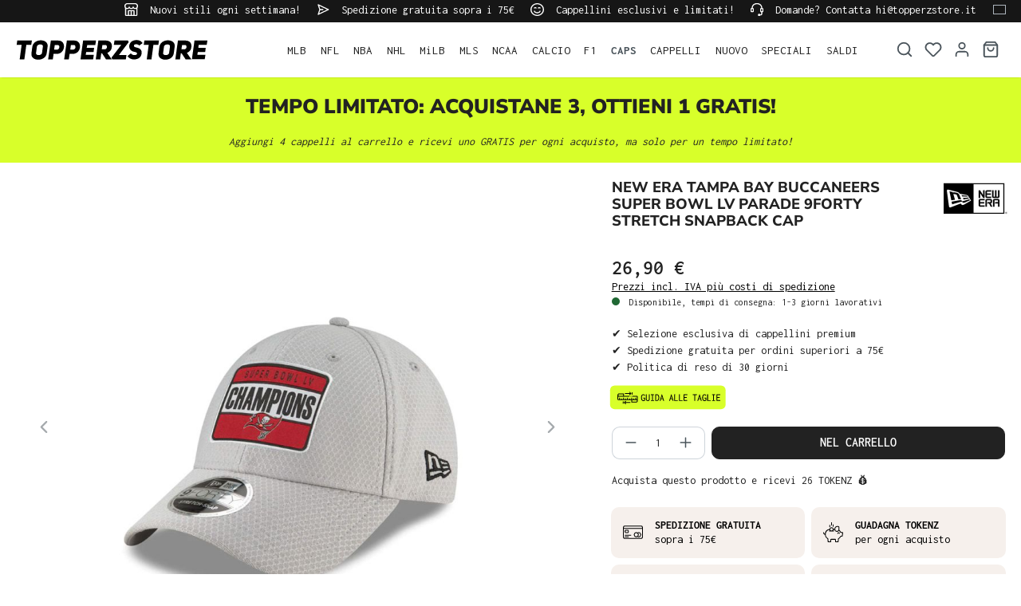

--- FILE ---
content_type: text/html; charset=utf-8
request_url: https://www.google.com/recaptcha/api2/anchor?ar=1&k=6LfGEEoqAAAAAGTQfUR29UTKug79u0hEaE3Dwh7O&co=aHR0cHM6Ly93d3cudG9wcGVyenN0b3JlLml0OjQ0Mw..&hl=en&v=PoyoqOPhxBO7pBk68S4YbpHZ&size=invisible&anchor-ms=20000&execute-ms=30000&cb=j4vorfs3mdj3
body_size: 48690
content:
<!DOCTYPE HTML><html dir="ltr" lang="en"><head><meta http-equiv="Content-Type" content="text/html; charset=UTF-8">
<meta http-equiv="X-UA-Compatible" content="IE=edge">
<title>reCAPTCHA</title>
<style type="text/css">
/* cyrillic-ext */
@font-face {
  font-family: 'Roboto';
  font-style: normal;
  font-weight: 400;
  font-stretch: 100%;
  src: url(//fonts.gstatic.com/s/roboto/v48/KFO7CnqEu92Fr1ME7kSn66aGLdTylUAMa3GUBHMdazTgWw.woff2) format('woff2');
  unicode-range: U+0460-052F, U+1C80-1C8A, U+20B4, U+2DE0-2DFF, U+A640-A69F, U+FE2E-FE2F;
}
/* cyrillic */
@font-face {
  font-family: 'Roboto';
  font-style: normal;
  font-weight: 400;
  font-stretch: 100%;
  src: url(//fonts.gstatic.com/s/roboto/v48/KFO7CnqEu92Fr1ME7kSn66aGLdTylUAMa3iUBHMdazTgWw.woff2) format('woff2');
  unicode-range: U+0301, U+0400-045F, U+0490-0491, U+04B0-04B1, U+2116;
}
/* greek-ext */
@font-face {
  font-family: 'Roboto';
  font-style: normal;
  font-weight: 400;
  font-stretch: 100%;
  src: url(//fonts.gstatic.com/s/roboto/v48/KFO7CnqEu92Fr1ME7kSn66aGLdTylUAMa3CUBHMdazTgWw.woff2) format('woff2');
  unicode-range: U+1F00-1FFF;
}
/* greek */
@font-face {
  font-family: 'Roboto';
  font-style: normal;
  font-weight: 400;
  font-stretch: 100%;
  src: url(//fonts.gstatic.com/s/roboto/v48/KFO7CnqEu92Fr1ME7kSn66aGLdTylUAMa3-UBHMdazTgWw.woff2) format('woff2');
  unicode-range: U+0370-0377, U+037A-037F, U+0384-038A, U+038C, U+038E-03A1, U+03A3-03FF;
}
/* math */
@font-face {
  font-family: 'Roboto';
  font-style: normal;
  font-weight: 400;
  font-stretch: 100%;
  src: url(//fonts.gstatic.com/s/roboto/v48/KFO7CnqEu92Fr1ME7kSn66aGLdTylUAMawCUBHMdazTgWw.woff2) format('woff2');
  unicode-range: U+0302-0303, U+0305, U+0307-0308, U+0310, U+0312, U+0315, U+031A, U+0326-0327, U+032C, U+032F-0330, U+0332-0333, U+0338, U+033A, U+0346, U+034D, U+0391-03A1, U+03A3-03A9, U+03B1-03C9, U+03D1, U+03D5-03D6, U+03F0-03F1, U+03F4-03F5, U+2016-2017, U+2034-2038, U+203C, U+2040, U+2043, U+2047, U+2050, U+2057, U+205F, U+2070-2071, U+2074-208E, U+2090-209C, U+20D0-20DC, U+20E1, U+20E5-20EF, U+2100-2112, U+2114-2115, U+2117-2121, U+2123-214F, U+2190, U+2192, U+2194-21AE, U+21B0-21E5, U+21F1-21F2, U+21F4-2211, U+2213-2214, U+2216-22FF, U+2308-230B, U+2310, U+2319, U+231C-2321, U+2336-237A, U+237C, U+2395, U+239B-23B7, U+23D0, U+23DC-23E1, U+2474-2475, U+25AF, U+25B3, U+25B7, U+25BD, U+25C1, U+25CA, U+25CC, U+25FB, U+266D-266F, U+27C0-27FF, U+2900-2AFF, U+2B0E-2B11, U+2B30-2B4C, U+2BFE, U+3030, U+FF5B, U+FF5D, U+1D400-1D7FF, U+1EE00-1EEFF;
}
/* symbols */
@font-face {
  font-family: 'Roboto';
  font-style: normal;
  font-weight: 400;
  font-stretch: 100%;
  src: url(//fonts.gstatic.com/s/roboto/v48/KFO7CnqEu92Fr1ME7kSn66aGLdTylUAMaxKUBHMdazTgWw.woff2) format('woff2');
  unicode-range: U+0001-000C, U+000E-001F, U+007F-009F, U+20DD-20E0, U+20E2-20E4, U+2150-218F, U+2190, U+2192, U+2194-2199, U+21AF, U+21E6-21F0, U+21F3, U+2218-2219, U+2299, U+22C4-22C6, U+2300-243F, U+2440-244A, U+2460-24FF, U+25A0-27BF, U+2800-28FF, U+2921-2922, U+2981, U+29BF, U+29EB, U+2B00-2BFF, U+4DC0-4DFF, U+FFF9-FFFB, U+10140-1018E, U+10190-1019C, U+101A0, U+101D0-101FD, U+102E0-102FB, U+10E60-10E7E, U+1D2C0-1D2D3, U+1D2E0-1D37F, U+1F000-1F0FF, U+1F100-1F1AD, U+1F1E6-1F1FF, U+1F30D-1F30F, U+1F315, U+1F31C, U+1F31E, U+1F320-1F32C, U+1F336, U+1F378, U+1F37D, U+1F382, U+1F393-1F39F, U+1F3A7-1F3A8, U+1F3AC-1F3AF, U+1F3C2, U+1F3C4-1F3C6, U+1F3CA-1F3CE, U+1F3D4-1F3E0, U+1F3ED, U+1F3F1-1F3F3, U+1F3F5-1F3F7, U+1F408, U+1F415, U+1F41F, U+1F426, U+1F43F, U+1F441-1F442, U+1F444, U+1F446-1F449, U+1F44C-1F44E, U+1F453, U+1F46A, U+1F47D, U+1F4A3, U+1F4B0, U+1F4B3, U+1F4B9, U+1F4BB, U+1F4BF, U+1F4C8-1F4CB, U+1F4D6, U+1F4DA, U+1F4DF, U+1F4E3-1F4E6, U+1F4EA-1F4ED, U+1F4F7, U+1F4F9-1F4FB, U+1F4FD-1F4FE, U+1F503, U+1F507-1F50B, U+1F50D, U+1F512-1F513, U+1F53E-1F54A, U+1F54F-1F5FA, U+1F610, U+1F650-1F67F, U+1F687, U+1F68D, U+1F691, U+1F694, U+1F698, U+1F6AD, U+1F6B2, U+1F6B9-1F6BA, U+1F6BC, U+1F6C6-1F6CF, U+1F6D3-1F6D7, U+1F6E0-1F6EA, U+1F6F0-1F6F3, U+1F6F7-1F6FC, U+1F700-1F7FF, U+1F800-1F80B, U+1F810-1F847, U+1F850-1F859, U+1F860-1F887, U+1F890-1F8AD, U+1F8B0-1F8BB, U+1F8C0-1F8C1, U+1F900-1F90B, U+1F93B, U+1F946, U+1F984, U+1F996, U+1F9E9, U+1FA00-1FA6F, U+1FA70-1FA7C, U+1FA80-1FA89, U+1FA8F-1FAC6, U+1FACE-1FADC, U+1FADF-1FAE9, U+1FAF0-1FAF8, U+1FB00-1FBFF;
}
/* vietnamese */
@font-face {
  font-family: 'Roboto';
  font-style: normal;
  font-weight: 400;
  font-stretch: 100%;
  src: url(//fonts.gstatic.com/s/roboto/v48/KFO7CnqEu92Fr1ME7kSn66aGLdTylUAMa3OUBHMdazTgWw.woff2) format('woff2');
  unicode-range: U+0102-0103, U+0110-0111, U+0128-0129, U+0168-0169, U+01A0-01A1, U+01AF-01B0, U+0300-0301, U+0303-0304, U+0308-0309, U+0323, U+0329, U+1EA0-1EF9, U+20AB;
}
/* latin-ext */
@font-face {
  font-family: 'Roboto';
  font-style: normal;
  font-weight: 400;
  font-stretch: 100%;
  src: url(//fonts.gstatic.com/s/roboto/v48/KFO7CnqEu92Fr1ME7kSn66aGLdTylUAMa3KUBHMdazTgWw.woff2) format('woff2');
  unicode-range: U+0100-02BA, U+02BD-02C5, U+02C7-02CC, U+02CE-02D7, U+02DD-02FF, U+0304, U+0308, U+0329, U+1D00-1DBF, U+1E00-1E9F, U+1EF2-1EFF, U+2020, U+20A0-20AB, U+20AD-20C0, U+2113, U+2C60-2C7F, U+A720-A7FF;
}
/* latin */
@font-face {
  font-family: 'Roboto';
  font-style: normal;
  font-weight: 400;
  font-stretch: 100%;
  src: url(//fonts.gstatic.com/s/roboto/v48/KFO7CnqEu92Fr1ME7kSn66aGLdTylUAMa3yUBHMdazQ.woff2) format('woff2');
  unicode-range: U+0000-00FF, U+0131, U+0152-0153, U+02BB-02BC, U+02C6, U+02DA, U+02DC, U+0304, U+0308, U+0329, U+2000-206F, U+20AC, U+2122, U+2191, U+2193, U+2212, U+2215, U+FEFF, U+FFFD;
}
/* cyrillic-ext */
@font-face {
  font-family: 'Roboto';
  font-style: normal;
  font-weight: 500;
  font-stretch: 100%;
  src: url(//fonts.gstatic.com/s/roboto/v48/KFO7CnqEu92Fr1ME7kSn66aGLdTylUAMa3GUBHMdazTgWw.woff2) format('woff2');
  unicode-range: U+0460-052F, U+1C80-1C8A, U+20B4, U+2DE0-2DFF, U+A640-A69F, U+FE2E-FE2F;
}
/* cyrillic */
@font-face {
  font-family: 'Roboto';
  font-style: normal;
  font-weight: 500;
  font-stretch: 100%;
  src: url(//fonts.gstatic.com/s/roboto/v48/KFO7CnqEu92Fr1ME7kSn66aGLdTylUAMa3iUBHMdazTgWw.woff2) format('woff2');
  unicode-range: U+0301, U+0400-045F, U+0490-0491, U+04B0-04B1, U+2116;
}
/* greek-ext */
@font-face {
  font-family: 'Roboto';
  font-style: normal;
  font-weight: 500;
  font-stretch: 100%;
  src: url(//fonts.gstatic.com/s/roboto/v48/KFO7CnqEu92Fr1ME7kSn66aGLdTylUAMa3CUBHMdazTgWw.woff2) format('woff2');
  unicode-range: U+1F00-1FFF;
}
/* greek */
@font-face {
  font-family: 'Roboto';
  font-style: normal;
  font-weight: 500;
  font-stretch: 100%;
  src: url(//fonts.gstatic.com/s/roboto/v48/KFO7CnqEu92Fr1ME7kSn66aGLdTylUAMa3-UBHMdazTgWw.woff2) format('woff2');
  unicode-range: U+0370-0377, U+037A-037F, U+0384-038A, U+038C, U+038E-03A1, U+03A3-03FF;
}
/* math */
@font-face {
  font-family: 'Roboto';
  font-style: normal;
  font-weight: 500;
  font-stretch: 100%;
  src: url(//fonts.gstatic.com/s/roboto/v48/KFO7CnqEu92Fr1ME7kSn66aGLdTylUAMawCUBHMdazTgWw.woff2) format('woff2');
  unicode-range: U+0302-0303, U+0305, U+0307-0308, U+0310, U+0312, U+0315, U+031A, U+0326-0327, U+032C, U+032F-0330, U+0332-0333, U+0338, U+033A, U+0346, U+034D, U+0391-03A1, U+03A3-03A9, U+03B1-03C9, U+03D1, U+03D5-03D6, U+03F0-03F1, U+03F4-03F5, U+2016-2017, U+2034-2038, U+203C, U+2040, U+2043, U+2047, U+2050, U+2057, U+205F, U+2070-2071, U+2074-208E, U+2090-209C, U+20D0-20DC, U+20E1, U+20E5-20EF, U+2100-2112, U+2114-2115, U+2117-2121, U+2123-214F, U+2190, U+2192, U+2194-21AE, U+21B0-21E5, U+21F1-21F2, U+21F4-2211, U+2213-2214, U+2216-22FF, U+2308-230B, U+2310, U+2319, U+231C-2321, U+2336-237A, U+237C, U+2395, U+239B-23B7, U+23D0, U+23DC-23E1, U+2474-2475, U+25AF, U+25B3, U+25B7, U+25BD, U+25C1, U+25CA, U+25CC, U+25FB, U+266D-266F, U+27C0-27FF, U+2900-2AFF, U+2B0E-2B11, U+2B30-2B4C, U+2BFE, U+3030, U+FF5B, U+FF5D, U+1D400-1D7FF, U+1EE00-1EEFF;
}
/* symbols */
@font-face {
  font-family: 'Roboto';
  font-style: normal;
  font-weight: 500;
  font-stretch: 100%;
  src: url(//fonts.gstatic.com/s/roboto/v48/KFO7CnqEu92Fr1ME7kSn66aGLdTylUAMaxKUBHMdazTgWw.woff2) format('woff2');
  unicode-range: U+0001-000C, U+000E-001F, U+007F-009F, U+20DD-20E0, U+20E2-20E4, U+2150-218F, U+2190, U+2192, U+2194-2199, U+21AF, U+21E6-21F0, U+21F3, U+2218-2219, U+2299, U+22C4-22C6, U+2300-243F, U+2440-244A, U+2460-24FF, U+25A0-27BF, U+2800-28FF, U+2921-2922, U+2981, U+29BF, U+29EB, U+2B00-2BFF, U+4DC0-4DFF, U+FFF9-FFFB, U+10140-1018E, U+10190-1019C, U+101A0, U+101D0-101FD, U+102E0-102FB, U+10E60-10E7E, U+1D2C0-1D2D3, U+1D2E0-1D37F, U+1F000-1F0FF, U+1F100-1F1AD, U+1F1E6-1F1FF, U+1F30D-1F30F, U+1F315, U+1F31C, U+1F31E, U+1F320-1F32C, U+1F336, U+1F378, U+1F37D, U+1F382, U+1F393-1F39F, U+1F3A7-1F3A8, U+1F3AC-1F3AF, U+1F3C2, U+1F3C4-1F3C6, U+1F3CA-1F3CE, U+1F3D4-1F3E0, U+1F3ED, U+1F3F1-1F3F3, U+1F3F5-1F3F7, U+1F408, U+1F415, U+1F41F, U+1F426, U+1F43F, U+1F441-1F442, U+1F444, U+1F446-1F449, U+1F44C-1F44E, U+1F453, U+1F46A, U+1F47D, U+1F4A3, U+1F4B0, U+1F4B3, U+1F4B9, U+1F4BB, U+1F4BF, U+1F4C8-1F4CB, U+1F4D6, U+1F4DA, U+1F4DF, U+1F4E3-1F4E6, U+1F4EA-1F4ED, U+1F4F7, U+1F4F9-1F4FB, U+1F4FD-1F4FE, U+1F503, U+1F507-1F50B, U+1F50D, U+1F512-1F513, U+1F53E-1F54A, U+1F54F-1F5FA, U+1F610, U+1F650-1F67F, U+1F687, U+1F68D, U+1F691, U+1F694, U+1F698, U+1F6AD, U+1F6B2, U+1F6B9-1F6BA, U+1F6BC, U+1F6C6-1F6CF, U+1F6D3-1F6D7, U+1F6E0-1F6EA, U+1F6F0-1F6F3, U+1F6F7-1F6FC, U+1F700-1F7FF, U+1F800-1F80B, U+1F810-1F847, U+1F850-1F859, U+1F860-1F887, U+1F890-1F8AD, U+1F8B0-1F8BB, U+1F8C0-1F8C1, U+1F900-1F90B, U+1F93B, U+1F946, U+1F984, U+1F996, U+1F9E9, U+1FA00-1FA6F, U+1FA70-1FA7C, U+1FA80-1FA89, U+1FA8F-1FAC6, U+1FACE-1FADC, U+1FADF-1FAE9, U+1FAF0-1FAF8, U+1FB00-1FBFF;
}
/* vietnamese */
@font-face {
  font-family: 'Roboto';
  font-style: normal;
  font-weight: 500;
  font-stretch: 100%;
  src: url(//fonts.gstatic.com/s/roboto/v48/KFO7CnqEu92Fr1ME7kSn66aGLdTylUAMa3OUBHMdazTgWw.woff2) format('woff2');
  unicode-range: U+0102-0103, U+0110-0111, U+0128-0129, U+0168-0169, U+01A0-01A1, U+01AF-01B0, U+0300-0301, U+0303-0304, U+0308-0309, U+0323, U+0329, U+1EA0-1EF9, U+20AB;
}
/* latin-ext */
@font-face {
  font-family: 'Roboto';
  font-style: normal;
  font-weight: 500;
  font-stretch: 100%;
  src: url(//fonts.gstatic.com/s/roboto/v48/KFO7CnqEu92Fr1ME7kSn66aGLdTylUAMa3KUBHMdazTgWw.woff2) format('woff2');
  unicode-range: U+0100-02BA, U+02BD-02C5, U+02C7-02CC, U+02CE-02D7, U+02DD-02FF, U+0304, U+0308, U+0329, U+1D00-1DBF, U+1E00-1E9F, U+1EF2-1EFF, U+2020, U+20A0-20AB, U+20AD-20C0, U+2113, U+2C60-2C7F, U+A720-A7FF;
}
/* latin */
@font-face {
  font-family: 'Roboto';
  font-style: normal;
  font-weight: 500;
  font-stretch: 100%;
  src: url(//fonts.gstatic.com/s/roboto/v48/KFO7CnqEu92Fr1ME7kSn66aGLdTylUAMa3yUBHMdazQ.woff2) format('woff2');
  unicode-range: U+0000-00FF, U+0131, U+0152-0153, U+02BB-02BC, U+02C6, U+02DA, U+02DC, U+0304, U+0308, U+0329, U+2000-206F, U+20AC, U+2122, U+2191, U+2193, U+2212, U+2215, U+FEFF, U+FFFD;
}
/* cyrillic-ext */
@font-face {
  font-family: 'Roboto';
  font-style: normal;
  font-weight: 900;
  font-stretch: 100%;
  src: url(//fonts.gstatic.com/s/roboto/v48/KFO7CnqEu92Fr1ME7kSn66aGLdTylUAMa3GUBHMdazTgWw.woff2) format('woff2');
  unicode-range: U+0460-052F, U+1C80-1C8A, U+20B4, U+2DE0-2DFF, U+A640-A69F, U+FE2E-FE2F;
}
/* cyrillic */
@font-face {
  font-family: 'Roboto';
  font-style: normal;
  font-weight: 900;
  font-stretch: 100%;
  src: url(//fonts.gstatic.com/s/roboto/v48/KFO7CnqEu92Fr1ME7kSn66aGLdTylUAMa3iUBHMdazTgWw.woff2) format('woff2');
  unicode-range: U+0301, U+0400-045F, U+0490-0491, U+04B0-04B1, U+2116;
}
/* greek-ext */
@font-face {
  font-family: 'Roboto';
  font-style: normal;
  font-weight: 900;
  font-stretch: 100%;
  src: url(//fonts.gstatic.com/s/roboto/v48/KFO7CnqEu92Fr1ME7kSn66aGLdTylUAMa3CUBHMdazTgWw.woff2) format('woff2');
  unicode-range: U+1F00-1FFF;
}
/* greek */
@font-face {
  font-family: 'Roboto';
  font-style: normal;
  font-weight: 900;
  font-stretch: 100%;
  src: url(//fonts.gstatic.com/s/roboto/v48/KFO7CnqEu92Fr1ME7kSn66aGLdTylUAMa3-UBHMdazTgWw.woff2) format('woff2');
  unicode-range: U+0370-0377, U+037A-037F, U+0384-038A, U+038C, U+038E-03A1, U+03A3-03FF;
}
/* math */
@font-face {
  font-family: 'Roboto';
  font-style: normal;
  font-weight: 900;
  font-stretch: 100%;
  src: url(//fonts.gstatic.com/s/roboto/v48/KFO7CnqEu92Fr1ME7kSn66aGLdTylUAMawCUBHMdazTgWw.woff2) format('woff2');
  unicode-range: U+0302-0303, U+0305, U+0307-0308, U+0310, U+0312, U+0315, U+031A, U+0326-0327, U+032C, U+032F-0330, U+0332-0333, U+0338, U+033A, U+0346, U+034D, U+0391-03A1, U+03A3-03A9, U+03B1-03C9, U+03D1, U+03D5-03D6, U+03F0-03F1, U+03F4-03F5, U+2016-2017, U+2034-2038, U+203C, U+2040, U+2043, U+2047, U+2050, U+2057, U+205F, U+2070-2071, U+2074-208E, U+2090-209C, U+20D0-20DC, U+20E1, U+20E5-20EF, U+2100-2112, U+2114-2115, U+2117-2121, U+2123-214F, U+2190, U+2192, U+2194-21AE, U+21B0-21E5, U+21F1-21F2, U+21F4-2211, U+2213-2214, U+2216-22FF, U+2308-230B, U+2310, U+2319, U+231C-2321, U+2336-237A, U+237C, U+2395, U+239B-23B7, U+23D0, U+23DC-23E1, U+2474-2475, U+25AF, U+25B3, U+25B7, U+25BD, U+25C1, U+25CA, U+25CC, U+25FB, U+266D-266F, U+27C0-27FF, U+2900-2AFF, U+2B0E-2B11, U+2B30-2B4C, U+2BFE, U+3030, U+FF5B, U+FF5D, U+1D400-1D7FF, U+1EE00-1EEFF;
}
/* symbols */
@font-face {
  font-family: 'Roboto';
  font-style: normal;
  font-weight: 900;
  font-stretch: 100%;
  src: url(//fonts.gstatic.com/s/roboto/v48/KFO7CnqEu92Fr1ME7kSn66aGLdTylUAMaxKUBHMdazTgWw.woff2) format('woff2');
  unicode-range: U+0001-000C, U+000E-001F, U+007F-009F, U+20DD-20E0, U+20E2-20E4, U+2150-218F, U+2190, U+2192, U+2194-2199, U+21AF, U+21E6-21F0, U+21F3, U+2218-2219, U+2299, U+22C4-22C6, U+2300-243F, U+2440-244A, U+2460-24FF, U+25A0-27BF, U+2800-28FF, U+2921-2922, U+2981, U+29BF, U+29EB, U+2B00-2BFF, U+4DC0-4DFF, U+FFF9-FFFB, U+10140-1018E, U+10190-1019C, U+101A0, U+101D0-101FD, U+102E0-102FB, U+10E60-10E7E, U+1D2C0-1D2D3, U+1D2E0-1D37F, U+1F000-1F0FF, U+1F100-1F1AD, U+1F1E6-1F1FF, U+1F30D-1F30F, U+1F315, U+1F31C, U+1F31E, U+1F320-1F32C, U+1F336, U+1F378, U+1F37D, U+1F382, U+1F393-1F39F, U+1F3A7-1F3A8, U+1F3AC-1F3AF, U+1F3C2, U+1F3C4-1F3C6, U+1F3CA-1F3CE, U+1F3D4-1F3E0, U+1F3ED, U+1F3F1-1F3F3, U+1F3F5-1F3F7, U+1F408, U+1F415, U+1F41F, U+1F426, U+1F43F, U+1F441-1F442, U+1F444, U+1F446-1F449, U+1F44C-1F44E, U+1F453, U+1F46A, U+1F47D, U+1F4A3, U+1F4B0, U+1F4B3, U+1F4B9, U+1F4BB, U+1F4BF, U+1F4C8-1F4CB, U+1F4D6, U+1F4DA, U+1F4DF, U+1F4E3-1F4E6, U+1F4EA-1F4ED, U+1F4F7, U+1F4F9-1F4FB, U+1F4FD-1F4FE, U+1F503, U+1F507-1F50B, U+1F50D, U+1F512-1F513, U+1F53E-1F54A, U+1F54F-1F5FA, U+1F610, U+1F650-1F67F, U+1F687, U+1F68D, U+1F691, U+1F694, U+1F698, U+1F6AD, U+1F6B2, U+1F6B9-1F6BA, U+1F6BC, U+1F6C6-1F6CF, U+1F6D3-1F6D7, U+1F6E0-1F6EA, U+1F6F0-1F6F3, U+1F6F7-1F6FC, U+1F700-1F7FF, U+1F800-1F80B, U+1F810-1F847, U+1F850-1F859, U+1F860-1F887, U+1F890-1F8AD, U+1F8B0-1F8BB, U+1F8C0-1F8C1, U+1F900-1F90B, U+1F93B, U+1F946, U+1F984, U+1F996, U+1F9E9, U+1FA00-1FA6F, U+1FA70-1FA7C, U+1FA80-1FA89, U+1FA8F-1FAC6, U+1FACE-1FADC, U+1FADF-1FAE9, U+1FAF0-1FAF8, U+1FB00-1FBFF;
}
/* vietnamese */
@font-face {
  font-family: 'Roboto';
  font-style: normal;
  font-weight: 900;
  font-stretch: 100%;
  src: url(//fonts.gstatic.com/s/roboto/v48/KFO7CnqEu92Fr1ME7kSn66aGLdTylUAMa3OUBHMdazTgWw.woff2) format('woff2');
  unicode-range: U+0102-0103, U+0110-0111, U+0128-0129, U+0168-0169, U+01A0-01A1, U+01AF-01B0, U+0300-0301, U+0303-0304, U+0308-0309, U+0323, U+0329, U+1EA0-1EF9, U+20AB;
}
/* latin-ext */
@font-face {
  font-family: 'Roboto';
  font-style: normal;
  font-weight: 900;
  font-stretch: 100%;
  src: url(//fonts.gstatic.com/s/roboto/v48/KFO7CnqEu92Fr1ME7kSn66aGLdTylUAMa3KUBHMdazTgWw.woff2) format('woff2');
  unicode-range: U+0100-02BA, U+02BD-02C5, U+02C7-02CC, U+02CE-02D7, U+02DD-02FF, U+0304, U+0308, U+0329, U+1D00-1DBF, U+1E00-1E9F, U+1EF2-1EFF, U+2020, U+20A0-20AB, U+20AD-20C0, U+2113, U+2C60-2C7F, U+A720-A7FF;
}
/* latin */
@font-face {
  font-family: 'Roboto';
  font-style: normal;
  font-weight: 900;
  font-stretch: 100%;
  src: url(//fonts.gstatic.com/s/roboto/v48/KFO7CnqEu92Fr1ME7kSn66aGLdTylUAMa3yUBHMdazQ.woff2) format('woff2');
  unicode-range: U+0000-00FF, U+0131, U+0152-0153, U+02BB-02BC, U+02C6, U+02DA, U+02DC, U+0304, U+0308, U+0329, U+2000-206F, U+20AC, U+2122, U+2191, U+2193, U+2212, U+2215, U+FEFF, U+FFFD;
}

</style>
<link rel="stylesheet" type="text/css" href="https://www.gstatic.com/recaptcha/releases/PoyoqOPhxBO7pBk68S4YbpHZ/styles__ltr.css">
<script nonce="e93JwWSSrLf2Z0oId82KzA" type="text/javascript">window['__recaptcha_api'] = 'https://www.google.com/recaptcha/api2/';</script>
<script type="text/javascript" src="https://www.gstatic.com/recaptcha/releases/PoyoqOPhxBO7pBk68S4YbpHZ/recaptcha__en.js" nonce="e93JwWSSrLf2Z0oId82KzA">
      
    </script></head>
<body><div id="rc-anchor-alert" class="rc-anchor-alert"></div>
<input type="hidden" id="recaptcha-token" value="[base64]">
<script type="text/javascript" nonce="e93JwWSSrLf2Z0oId82KzA">
      recaptcha.anchor.Main.init("[\x22ainput\x22,[\x22bgdata\x22,\x22\x22,\[base64]/[base64]/bmV3IFpbdF0obVswXSk6Sz09Mj9uZXcgWlt0XShtWzBdLG1bMV0pOks9PTM/bmV3IFpbdF0obVswXSxtWzFdLG1bMl0pOks9PTQ/[base64]/[base64]/[base64]/[base64]/[base64]/[base64]/[base64]/[base64]/[base64]/[base64]/[base64]/[base64]/[base64]/[base64]\\u003d\\u003d\x22,\[base64]\x22,\[base64]/Ch8KjT8KBw7nCkcKNA8K6wprCnsOSQMOYVcKIw4jDkMOiwqciw5c3wr/Dpn0xwoLCnQTDncKvwqJYw6rClsOSXUnCmMOxGQLDh2vCq8KAPDPCgMOnw5XDrlQ6wqZvw7F+MsK1AGRFfiU5w7djwrPDjT8/QcO2OMKNe8ORw5/CpMOZOwbCmMO6eMKQB8K5woYRw7t9woHCnMOlw79pwrrDmsKewoYtwobDo2/Cki8OwqokwpFXw5TDtjRUesK/w6nDusOUaEgDf8Kdw6t3w6DCh2U0wrfDssOwwrbCvcKfwp7Cq8K+LMK7wqxPwqI9wq1uw6PCvjgrw6bCvQrDuF7DoBtcUcOCwp1gw44TAcOzwrbDpsKVawnCvC8lWxzCvMOmCsKnwpbDqBzCl3EkQcK/w7tSw4pKOBo5w4zDiMK3YcOAXMK5wpJpwrnDgEvDksKuBBzDpwzCm8O+w6VhBSrDg0Nnwp4Rw6UMHlzDosOnw4h/IkbCpMK/QAjDplwYwrLCqiLCp33DjgsowpHDgwvDrD99EGhKw7bCjC/Co8K5aQNKQsOVDWPCt8O/w6XDixzCncKmY3lPw6JEwrNLXRXCtDHDncOGw747w6bCtzvDgAhewofDgwl8LngwwosVworDoMOPw7k2w5dhS8OMeloIPQJhQmnCu8Knw4APwoIww7TDhsOnPsKAb8KeJHXCu2HDjsOPfw0PKXxew7BUBW7DrMKMQ8K/[base64]/Ck2DDhMOXwr9KBcKvAVzCtCfDicOrw5jDmsK+TSfCh8KvBT3CrlYZRMOAwqLDo8KRw5o2KVdbTnfCtsKMw4Q4QsOzO0PDtsKrSELCscO5w4dMVsKJFcKWY8KOHsKBwrRPwrfCqh4LwoJBw6vDkTN+wrzCvmkNwrrDolpqFsOfwrp6w6HDnm/Cpl8fwpzCs8O/w77CosKow6RUJkwhd2vClztof8K6ZVHDqMK7OAJeXcOpwp8CAQM2X8Ojw4DCoTPDlMOHTsOxUsOZE8KSw5JMVyk4eyI+aixCwovDjxgIIi1uw5JYw4xEw47DsAVxZRZrGUPCt8KPw75oUWk8bMOnwrDDjBfDm8ObU0/DizN8I2dvwp7CiyINwqEFSnLCoMOcwrPCjyHCpAPDvQJfw5rDrsKvw6wJw65ISGLCmMKPw63DusOvQcOoLsO4wqFRwow8Ki7DpMK/wr/CsHMKYX7CmsO3U8KAw7gLwr3CvQpxJMOiCsKBM2bCqHQuKjDDulnDqcOXwooeNMKsQcKNw5hSBsK0F8OVw5fDolLCp8OLw4YTfsOlFj8bH8Orw6LCvsO8w6jCs3Vuw4hdwpjCumAuGAt8w4LChQXDpH47UhY8Kgl/w7DDuQl9AhYKXMKKw5A9w5TCvcOidcKxwpRuAsKfKMKWfHV4w4XDsA3DtcO9w4bDnE/CpGjDnAYjUG4GTTYeb8OrwoBmwplyPDsgw6TCqQlZw4XCvlRfwrg3c2PCo3Anw7/[base64]/DgBPCszwTw4nCm2UxD3FyZAbDtz05PsK4Tn3CicOuWMO0wrYiEsOiw5HCgcKDw6HCmg/DnW8gFGE2FUh8w77DuQEYTTLCpSt/[base64]/[base64]/[base64]/cnTDncKnT8OwQF7Cg8OcRMOpw5BUf8KCw4/CqXVXw6skPS42wpHCs3rCiMKWw67DtcKXOlx5w5TDscKYwo/[base64]/[base64]/[base64]/[base64]/[base64]/[base64]/WsKew6NkwoPDiSxwGx3DjsOww7h/e2QvwobDhQLCtcO8w6kQw7jCtizDkl0/F1fDlwrDm0ArIVjDsxDClcKDwqTChcKWwqcsbsOif8OHw6/DiDrCs3HCmzXDpjbDvGXCl8OQw74nwq5Tw7VWQirCk8Okwr/DkMKqw7/[base64]/w7dUKsORU8OKwqEJwr3CriXDqMKSw5rDgcKtwrkDcMK5w70pf8KHwo3DuMKqw4dacMK+woVJwo/CjTDCusKnwrZgG8KGRyVGw4LCi8O9IMO9XgQ2UsOhw4JlXsK/fcKSw6YLLSUvYsO8P8KnwrtVLcOfC8OHw7Fcw5vDsRjDkMOjw5DCg1TDtcOqE2XCjsKlHsKABMOhw5jDpyp8JsKZwpDDnsKdN8Ozwqczw7HCvDoPwpcRTMKGwqrCkcKvZ8ONdznCuiUqKg9kd3rCthrCiMOuZUQ2w6LDn31ywrLDp8KLw7XCpcKtL0DCvw/[base64]/CjgDDnnjCpS8twpZmHUjCh8ONwrTDsMKQZcO+wpbCkD/Dih58YhjCjgkpQ2hVwrPCs8KHIsKWw5wiw5HDn3LCiMOiRWTCssOGwpXCl00ow49mwqbCvW/DhcKewocvwpkBLivDpTLCl8Kxw5Ebw5vCscKLwoLCscKYFCQ0wp/DijJiI3XCi8KgDMO0GsKAwrpcQsKpecKIwoMQalhvBFx4w4TDs2zCiHEDEMOaa27Dl8K4AWnCoMK0FcOqw5VlIGPCgDJQZyPDnkxMwo1WwrPDu3UQw6gpP8K9fl8xE8Onw7UJw7Z4SQpTGsOewoxpQsOpIcKXY8O+O37CmsOZwrJyw5jDmsKCw5/DtcOPEjvDuMKGK8OyDMKAAnHDsCLDtMOuw7fCoMOtw4lAwr7DvcORw4XDuMO5UFpkEMK5wq8aw4/CjV5eeCPDlUYJDsOOw6jDsMO/wpZuB8ODJMKNfsKTw63CoAQTGcOfw4nCr0rDncOXZR8uwqDCsxchBcOqIkDCrcOjw4Y7wo4XwojDhhxFw4vDvsOqw7HDs2towojDq8OeCFVZwonCpMKcZsKUwpVfI2B6w4MOwpzDkTEqwqTCgiF9ViDCsQ/CjyTDncKhH8Ouw50ccD/Djz/CrhzCoD3DuEEkwoRjwqJBw5PCjzPCiz7CucOneS7CjXTDv8KXLMKYNCtQDUbDr2kxwpfClMK4w6DCtsOCwr/[base64]/wrfDi8O5wpt3FsOHw4RSV8ODwoAEw6gPOCgiw7HClMKowp3CgsK8csOXw6gWwq/[base64]/woXDrcOgw5TCjMK5w4/Dj2bCul1rGsOjwq1gSMKUE0rCvnhqwpjCtsKfwqbDrcOjw67Cig7CpRjDucOqwrAFwo3DgcO9fV5qU8Odw5vDgnDDuHzCujzCrsOyHTZfPGUMXWtqw6wMw4p7w6PCi8K/wqVCw7DDuGLCg17DmRYmWMKWDigMA8OKTsOpwq/[base64]/DrcOvLsOCwrnDjMOTK0XDrmUhw4ssKwptwoJaw6TDpMKvJcKjVw8FQMK1wr4QbXJte0/CksO2w5Mjw6bDtirDuVcGbXFSwrxmwpfCscObwqk8w5bDrBTCscKkMcOhw6/[base64]/[base64]/DmyzCiRIGXEhqw5jCmRonRsOkwpdXwrbCoyxYw7jCuwEoT8OgXcKNRMO/[base64]/GcOPfcKeM8KKGgXDmsOybMO5FsOJQMKjwpfClMKiBRNhwp/DjMO0K3jDtcOdPcKUfsOFwr51w5hRLsKnwpTDo8OpYMO7PRDCn0LCmMOuwr8Qw4V+w7Fvw53ClEfDqUzChwbDtW3CmcOVCMOywo3CsMO2w7/Dt8Ofw6zDsW0qMcO+RHDDsgsOw5vCsDwNw7p7GFXCuhDDgVXCqcOaW8O7BcOeAsOkQDJmKlgdwo97NsK9w6vCt30gw7cnw4zDnMKKb8Kaw4VOw7bDnRfCk202ITvDpWHCgwg5w7BEw6hnSWLCiMOzw53CkcKIw6MSw6zCv8Oywr1Fw7MkYcOjNMOsF8O+ccO4w6/[base64]/[base64]/DunnDusOLw6ATwrzDm8KRwp8lw5Vqw4bCnTvCrcKaXVvCqGfCmFEUw4XDssKWw4BJe8K7wpPCtFs0wqTCo8OMwrVUw4bComc2OsOvfDXDjMKEOsOQw5w3w6I1El/DnsKYByXCtTxOwrItEMOMw7jDvX7ChcK9wp0JwqDDl0Npwpkjw6vCpAnDoljDj8KXw43CnyXDpMKFwo/CgsODwqA/[base64]/RcOIOSfDo2VbF2N2PUvDuUl5B33Dr8OcFkk/[base64]/ChXbDsMKjwpMVf8ODwrPDnhLCmQ3DjMKaWA3DthFuCjjDmcK4Bwd8fw3DhsKATlNuFMO7wrxiRcOhw57ClEvDpVNGwqZlOW89w5M7XCDCs1bCvXHDk8OTw4zDgTY7PAXCtn4LwpXCr8KmTz1NXl/[base64]/CpBlWXsO6wpvDoCXDqkfDqMKQw64Qw6tALAxJwr/DhsOnw6bDrCxcw6/DicKtwrN8Yk9LwprDgRfDozoyw7vCiV7CkDACw5HDpQbDkEMJw5zDu2/DrMOyIMOWV8KAwq/DsQnCtsKMFcKLXi1Jw7DCrTPCmMKywrbDsMK7T8O1wpXDr0dMOsKdw6fDnsOcVcOLw7bDsMOdF8OXw6phw7hgZhInGcO5IMKdwqNowrkWwpZNT0trez7DhEDCpsKYwooLwrQFw5vDjSJELn/Co2QDB8OVCQBidcKSG8K3wrTDhMOGw7rDhA90ScOdw5LCtcOsZQLCnjkXwqDDssOcHsKUD34/w5LDlAoQfyQow5gvwqMAEMOCL8KGRQnCjcKII2fDg8O7XUPDpcO6SQZ3H2ouRsKGwok/[base64]/w5ppUU4Kw43CpyPCuR5MbMKgw6FIOgs1wrbCpMK9H2LDsjUIVBV9Y8KfSsK1wqPDsMOJw6RACMOIworDl8OEwqsrJmIpTcKtw6U1BsO2NhTCgXHDh3MzdcOTw67DjgkZRyMkwrnDmBcowrHCmWwVTyYad8KKcRJ3w5PCu3/CoMKpQsKmw77Cszp/wog5JVUleH/DucOcw60FwqjDtcOkZGZHfsOZNB/CkGrCrsKUYERjO23Cm8O1LhJqTzgOw7sFw6bDuiDDqMOyX8O5emXDkMOJOQfDpsKBC0EYworCmnrDnsKew73CncO8w5Fow7jDs8KMfxnDgAvDo1www5wyw5rDgWp+w5HCjirCsQVtw6TDrQs/GcOow5bCoATDnQ1Dwrh9w4XCtcKQw7tiHWVSDMK3G8KFEcOTwqAFwr3CkcK/[base64]/DrMKXwqLDn8K/[base64]/w5ETGMKOw5ZWwpMcw6fCtMOCMVjCtsKFbx4SS8KfwrB3eFVsEUTCj27DnGw5wrV1wqQoFAgHKsOTwqpgDSnCrlbDrTQTw49WdR/DisKxDEbCuMKIWnDDrMKIw4llJWR9UUY7LxPCrsOQw4DCgRvCqsOPRMKcw79lwqJ1YMKKwp0nw43CkMOcQMKNw4hRwp50TcKfY8Okw44iAsKKBcOCw4pOwpUFCDdOaxQgXcKiw5DDnTbDuyFjA0TCpMKxw4vCl8KwwoPDs8KfBxsLw7djL8OyAGPDkcK/w5ARw5rCvcODHsKTwrbCpGUGworCqsOqw5dgKAhIwpnDocK6WjtjWWLDicOPwpTCkytxNcOtwrrDpsOkwpTCqMKEMwDDmEzDscKZOMO1w7l/YUcMKzXDgFg7wp/DrW86UMOTwo7Cv8O8ewk5w70Nwq/DugzDpkQaw4omHcOAKj8iw6zDvmPDjhVSIzvDgQpMe8KUHsOhw43Ds2EawoleZ8ObwrTDi8KEBcK5w7bDocKqw7Fjw50rVcOuwovDucKfBSlEYMOjTMOsPcObwpovRHlzwrwQw64GWwgCASrDl2JNNcOYcyoiblsAw5FBFsKhw4PCn8KcGxgOw7ZWKsK8KsO/wrAkWETCoXNzWcK6eD/Dn8OQDsOBwqxiK8Kmw6nCmDsmw50uw5BbZsKlEw/CtMOENsKFwp3DnMOJw6IYTGfDjlvDn2gtwpgjwqHCqcKifh7DpsOPFhbDhcOVVMKOYQ/CqEN7wohDwpzCiB4ISsOOGgV1w4QMasKdw43DoULCkWLDjy7Cn8OKwpnDpsK3YMO2IGw5w5hqWEJ2QsOhQ2PCo8KGEcKMw48FRx7DkiYtaXXDt8K3w4VwZ8KoUgF3w60XwpgIwrdRw7/Ckm/[base64]/CuyrDpGDDk1rCocKdQMKOEDZ/wpPDtVTDmTsTCWLCrCPCk8OiwozDscO/ZGN+wqTDpMK1c2/CrMOnw6tzw61XP8KFcMOIA8KCwo5TT8OWw5law6bCk259DBpqLsO9w69aK8OzbzR/LFo+Q8KkUsO8wrMXw5AowpUJRMOyLsKtGMOtUR7CmyNBw61Vw5vCrsKJZB5LTsKNwoUaEgrDh17CpgLDtQZMDi7CsmMfVMK/[base64]/DiUfDv8OaQMObwoNQOMOBMcOwQMOkwo3DmnI/wrDCosOyw78Iw57DkcKIw5XCqF3ChMOiw6siMRDDp8O+RTReD8Ksw6Uzw5cpJzodwoIbwp0VAxbDvVAUIMOXSMKpccK5wpE7w6INwpXDhHV9Vy3DmwEVw7N3Mg5rHMK5w6jDlAkfSlfCh3HDo8OvOcOIwqPDgMOcV2MbSAoJU0rDuzbCq3nCmVpCwop2wpVqwpt/DVoZG8KZRjZCw6p7IibCq8K5K2nDscOTRMOoe8OSwq/CucKhwpUHw4pDwrkCdcOoacKkw6PDq8OTwoE6BsO/[base64]/DncK1w5PDuMK8bFJGPcOww4JnQwhYw5rDsx0zTMKTw6fCkMKhAw/DjRxtSzvCuQ7DsMKBwqjCsQrCmsKPwrTCgn/[base64]/DvSPCqU3CmR9Ow6bCtMKpZE3ChCdkUhPDncK4d8KqDivDsD/[base64]/PUF0wrDCrsKJZ8OsP8O0SMOPw6DClHPCqC/CvcKpZ34RUE3CpBVyL8KPPB5UWsOdFsK0ShUHHy4lUMKiwqQHw4Bxw4bDgMKzI8OPw4cQw5/[base64]/DnDTDrxnDksOmwp/CskJMwoTDiMO8C25awq3Dl2jCkHHDpEfDtEhgwo0Ow6kpw5UwNAJbB3BWGcO+IsOzw50VwofCi3B3JBEgw57CvsOYJcKEQxQ4w7vCr8KRw57ChcOWwo0Awr/DisK2dsOnw77CuMOhNVIkwpvDl3TDnDbDvnzCqy3DqW7CpShYWUUVw5Vnwp/DrlQ5w7vCgMKrwpzDp8OiwpElwpwcHMOfw4FVA04Pw5shMcKywpc/wogeByM4w5AjUzPClsOdPzhkwqvDlBbDnMK9w5LCvcOqwqvCmMK7OcKgc8KJwpsOBDt9DAzCkcK3TsO1Z8KHDMKsw7XDshTCgAPDoFxAKHJUAcKsXh3DsArCgnnChMO5CcO9c8OowrY9CHXCpcO/wpvDocKEPMOow6VIw4vDtX7CkTpFDlJ2wpPDhsO7w6vDmcKcwo5lwoRoA8OGRXzCnMKpwrlow7fDgDXCtFQsw53DhGd2ZMKyw5TChEYcwokLY8Klw4EJfwgxQERGSMKMPmcKRcKqwpg0ZCg/[base64]/DqcOOVsK6D1DClBlxwoXCu8Oew7bDi8KjGxLCtgctwrbCh8Kkw7wncizDgw4qw4QlwqLDrnk4Y8KHezvDjcK7wr5nXQl4R8KpwrAywozCkMO/wr5kwq/DhyJow4hiBsKoB8OiwowTwrTDv8K8wq7CqkR6PQPDhlheMMOsw5HCvjk/I8K/S8OpwqnDnH5QN1jDjsOkCQzCuRIfNcOcw6vDjcKxfW/DnD7Dg8KmHMKuBWTDksKYOsOLwr7CoRIMwpDDvsOmSsOVPMOBwrzCgXcNYwDDuzvChStow40Bw5/Cg8KAJMOQOMOBwo0ReTJfwpXDt8Kiw6TCv8K4wql/M0dkKsO2dMKwwoMbLC9XwpIkw5/DlMOgwo0pwrzDqlRFwprCiVVJw7/Dt8OSHnfDksO0wppKw5DDohTCrFbDjcKXw61NworDiGLDsMO1w7ArcMOSEVzChcKQw7lqIMKGJsKKwqtow4soKMOuwoYww58qSD7CnyUOwo0oJCPDgwwoMwrDmj7CpmQxwpMtw4/DlWVoeMOzB8OiEUPDocOxwojCh1hnwojDtcK3X8OLA8OdXXEtw7bDv8KwQ8OiwrQuwqcgwozDhz3CpBMOYkRtCcOkw7sJa8ODw7HCgsKhw6k6F3RiwpXDgi/DlMKQQV1YJ0zCnzXDgzMoYFZwwqPDuHMDIMKNWcKoEhvCkMOhw4LDohLDrsOOJ2DDv8KIw79Pw7EWWhtcYCjDr8O+I8OcazgJEcOzwrkTwpHDvXLCn1k6wqDCosO6KMOyOyjDpi50w5d8wrLDkcKsV2LChSd7LsOhw7fCqcOQU8OtwrTClnHDtk8eUcK7MH1/AcONasKQwoAWw7QywpzCgMO5wqLCmXZvw6PCl1N9aMOkwr4eJ8K8IFwPT8OSw5LDp8Omw5TCkVDCtcKcwqPDkXDDi1LDlh/DvcKoDGDDpRTCvyjDtAFHwpd2wqlKwp/Dink3w7jCpXdzw4PDoArCoWLCtj7DmsK2w6w7w7zDrMKjGDTCrWjCmztIEzzDhMKCwqrClsOSMsKvw5MdwrbDqT4Vw5/Cmj1zScKKw6PCuMO9QMKSwocMwofDisOtHsOGwoPCjAnDhMOZI0cdOC1Zwp3CmBfCtMOtwrVMw6/Dl8K4w7nCmcOrwpZwIn0nw4kWwpRLKjwbacKcJXfCtzdfCcObwqINwrdmwoHDqVvCqMKwAwLCgsKjw6Q7wrk2LsKrwrzCgXdgKcK/wqxLdHbCqhdvw4vDkhXDtcKoKMKkC8KCJcOgw6kZwoLCvcOeG8ORwpTCkcOOVWIvwqEmwrnDp8KFSsOwwoZswprDg8KuwqEJc2TCv8KlUsOzEsOuSmMDw59xeVEYwqvDlcKDwoh7SsKEKcOSJsKNwpjDvFLCtT5+w4DDlsOuw43DrQ/Cn29Hw60KWiLCg3N6S8O9w5QPw5XCgsKKPSomKcKXDcOSw4jCg8Kbw4nCoMKrGSDCgMOnfMKlw5LDoRzDu8KnIUp0wo9PwqrCo8K/[base64]/[base64]/CsQ/CocK8wp0wUcOCNMKKwo5+cMKUX8O9wqDDtwcNwroeTSDCg8KPe8O0CcOtwrJ5w4LCqcOhDEJnesKED8OiesKCAg1/YcKhwrPDnAjClcOGw6hOM8KlZgM0QMOCwrTCusOUUMOww7UTDsOrw6IIe1PDoUrDi8K7wrBiTMKgw48QFAx9wrc6AcO0GcOsw7Y/OsK1LxIEwpLDp8Kkwrd0wojDr8OqGVHCn0bCty01AcKMw6sPwpvCtEkcSjkTNXh/wqYkDh5wIcO+ZGcUFSLCgcKRCMORwpjDuMO2wpfDtSUyaMK4w4fDv04ZF8KNwoB+ByjDk1pmXRg8w7fDiMKowoLDgwrCqnBle8OFVl5CwpzCslVkwqrDmi/CrXBOwp/CrzEIAjTDo0VewoPDiWnCt8K9w5t/dsONw5NMKX3CujTDv2YCNcKtw5stW8OSBRFKEzBiLi/CjG1PPcO3EcO/wooMKmIzwrA+w5HCtHdAO8O4f8KxTy7DrTVsf8ORw43CqcOzMcObw7FCw6DDqBMfNU0tGMOaIH/DpMOPw7w+FMOEwo0zDF8dw5DDoMOqwrrDusKVP8Kyw6YHCcKcw6bDoC3Co8KeP8K1w6wKw4PDqhYlQxjCqsOLPEQwOsOSBmZ/PFTCvQ/[base64]/CcKSbDppwpXDhlvCuSdnUcKARMKBdX/CuVHDjsO/w6/CscOgwqQGAV/CiDdjwpl4eBcLQ8KmNVxgJHjCvhRhbWFWVH5JVGoEMhvDmz0OR8KDw5tOw7TClcOaIsObw6A3w4h+c3jCq8KbwrMbGCnCnHRsw5/DjcKpA8OKwqh3CcKVwrHDtcO3w5rDhzzDh8Kew5p9MxrCmcKfMsK5PMKjYy5WOwduWRvCucK4wq/CnU3DiMKhwoAwUsOzw4obDsOqFMKbKcObEQ/DpRLDqsOvH0PDlcOwLhcHCcKqIAgYFsOIW3zDq8Kzw4ZNw4jCrsKxw6ZuwpAOwqfDnFfDtTzCgMKCNsKBCzHCrMOPOknCpsOsDcOHw4liw6U/KTMdw6AbET7CrcKEwo7DrX1PwoNYTMKuYMOWK8KTw4w3U3Muw5/Dt8K1XsKcw5XDvsKEUUV+PMKWw4PDrsOMw5LCusKNOX3CpMOYw5rCrEvDtgnDgRQYVAbDn8OOwoABOcK6w7IFIMONX8O/w4A5VE/ChAXCjBzCl2TDj8O7XwjDgwJ1w7/Ds2vDpMO8L0tuw5nClMOkw6Qkw492K3R1UUN/[base64]/[base64]/DksKoLWjDhS7CmlrDmTLCsmFUwqdkZlfConvCl1cNIMKXw6nDr8KjNAPDvEFtw7vDj8K7wpxfMmnDucKrX8KWPcOswqx8RBPCssKPWB/Du8KYFlRZEsOew5XCnCbCksKNw5TDhQrCgAcGw7LDmcKVEcK/w7LCvsO+w6jCulrDr1YGOMOFJmbCkVDDnGwHWMKGICsaw6p5ETl7D8OGwpXCl8KRU8KSw5PDl3QbwoIiwo/ClDHDl8ObwohKwrLDoQ7Dox3DmBZIRsK9fUjDjCbDqR3CicKrw6gfw6rCvMOIFCHCsz14w4QfZcKTChXDrg17GE/[base64]/ChnfCkUt0aRkLw6vCt8KLwrzCsVvDpMOFwqIoB8K/[base64]/Cvll4wpohL0vCocKYw4h/w6PDsiAODA8twqQsDMOxF1XDqcOzw7QTK8KYBsOhwohcwrBzw7plw4rChMOeYzXClkfDosOdcMKYw6kOw6nCicOCw4jDnwnCuQLDiiduEsK8wqwew5oQw5VHW8ODRcK5wqzDj8OrfhLClF/CisOWw6PCq1vCqMKawp8fwoVywqYzwq9dacOFRWDDlcO7WxYKD8O/w4UFPEE9wpxzwqDDlTJhS8Ouw7E9wp1vasKTQ8OUwoPDvsKMZ33DpAfCnkPDuMOlLcK1wrwWHiLCtQHCnMOMw5zChsKyw6bDtF7CgMOIwp/Do8OSwqnCv8OAMsOUIlIvHgXCh8OlwpXDmyxGdQJ8J8KYExk3wq3DlRLCgsOaworDi8O+w6PDhj/DsAFew5nDkEXClQEYwrfCocKcRMK/w6TDu8OQwpEewo16w7LCr2cjwpRHw6cKJsK8w7jDtMK/E8O0woDDkA7ClcKkw4jCo8K9VSnCtsOLw4VHwoRKw702woc4w7/DtQnCqMKEw5/DocKVw4HDncKew7RpwrrDr37DvVgjwr7CtgXCg8OOAyFBZQfDpX3DvnwUD1pNw5jCgMOXwq3DrMObdMOsG34Iw7dlw5Bkw6/[base64]/w6PDp1AZVFtcw4zDuR5zw4HCjMKcwptpEMOLwohVw63ChMKewqBgwpg5DhhVBMKZw4l6w7h8eFbCjsKlOy9jw5caOhXCk8O5wo4WZ8KBw6PCjG0FwrhEw5LCombDnXBlw77DpxwXOUJyG2EzV8KRwpFRw54TbcKpw7EwwrxWIDrCncK/w5xnw7dSNsOfw67Dti0Jwp/DmHPDky1LZ2Y2w64sVcKiG8Omw6oDw7cYJ8KUw5rCl0nCoRvCuMOxw77CncOmTQrDkDXCmAZ8w6kgw6FBcCgZwq/[base64]/KsKBd8OSRMOuw7rCqcODw5fDksKMGsO/S8OIw6XCjVIcwozDvTjCtMKzVXTDn3YrO8KjQsKCwojDuiA2YMOzG8ObwqsSesK6S0M2eybDlCMrwrDDvcO+w4tiwoBAA1ViLhPCs2LDm8KDw5wIW1JdwpLDuT3Cq1kESSMLb8Obw4NOKz95GcKEw4/[base64]/Cq8KmwqjCn1XDjMKcw6PChllrw7gxw6xow6vCiz3DncK0wrnCmcO2w7PClzsXdcKiWMOKw5d0U8KZwrvDv8OrFsK8U8OZworCnX1jw5dqw73DhcKjDMOyUk3Ct8ODwo1lw63DgsOyw7HDpXZew5nDicOmwogHw6zChExMwoFyDcOvwrrDi8KFFTfDl8OMwqlHa8O/R8O9wrHCgUzDqzsYwqPDu1RYw49YO8KGwoEaNcKWQsOVBVN+w7w1UsOBf8O0acKpecOES8KrQVAQwrdkw4fCocOowpHDnsOECcOcEsKSTsKQw6bDjC0jTsObGsOfPcKQwqAgw6/DpV3CjTJSwrFyc2/DolhXf0vCrMKAw6IEwo8OCsOIasKnw67Ci8KTKB3CisOzcMOTaCcAEcOCaSZlNMO2w7VSw6rDhxTDqTDDvg8zCl8SNcKMwpDDssOmW1PDpcK0IMOjFsOZwoTDlRIPTRFfwpvDhcOAw5JKw6bDnRPCqhjDgwJAwpDDrjzChDjClho0w5sJf39Fwq/DnCzCjsOuw5zCnQPDiMOWLcO3HcK0w65cfGQYw7RuwqwlUBLDvFXCqFDDkTrChi7Cp8KQNcO+w5Rswr7Ci0LDrcKSw69qwoPDgsOhFXBiUsOFLcKmwqAaw6ozwoQ7c2HCkB/CksOieQLCh8OcQkgMw5VFasKrw4AZw48hVBMQwoLDsxPDv3nDk8KGGcKbIXzDhztIX8KCwqbDtMOSwqLDghdIKibDgWLClsOAw7/Dqj3DqR/CtMKeYBbCv2zDj3zDmj/DqWbCv8ObwoMQScOkZEXCsW1EMzzCgcKEw4g7wq0wRcO6w5IlwpzCg8Oyw7QDwo7DksKqwr/CvkXDjTUpw73DjmnClVxBW0MweHAgw45pB8O2w6J/w4haw4PDnDfDlCxCKCNzw4nCrcO6PCMAwqHDvMOpw6DCisOYLRzClMKTVGPCui3DgnTDn8OMw5fCvgBawrABUjMSO8KvO03Do0EjU0DCksKWwqvDssKRYTTDsMOVw4QPY8K1wqXDnsOsw43DtMKxXsKmw4pfw5MAw6bCj8KGwprCu8K1wo/Dn8OTwqXDgG5INzDCt8OOfsK3LGp5wqx5w6LCnMKTw4jCk2/Cj8KdwpnDuwZCN242Jk3CjE7DgMObw6ZxwosCC8KYwojCl8KAwp8jw75sw7kbwqt8wqFJFsOYLMO4CsKUccOEw54rPsOjfMO3wrnDrgLClsKKDXvCicOEwoV/[base64]/Cg8OvaBouwqkKw5LCkcKLScKdOsOyXMKoPMKRJWcPwqduang5ODvClF8kw7/DqSB7wr5jDR1CbcODWcKVwr8sNMKDJgIxwpsxasKvw60bdcO2w49DwpwZKCDCtMOowrhbbMOnw45QHsOPTQLCjWnCkm3Chh/CrS3CiyNmU8OnN8OEw6AEKzw/AsKcwpjCny8Te8KJw6FMKcKBLcOHwrpwwrpnwowOw5rDpWDCucOnesKqHsOvBA/DscKow751PHHDu1ZJw5dWw6LDmXE5w4IhQ2xQMEvCrwALGcKpJsKtwrVHQcK8wqLChcOowqA5JRPCqMKKw7HDpcKIRMKqKy1ndEstwrUNwqZ0w69awpzCihHCvsK/w40tw7xUC8OQKSHCnS90wprCgsOnwp/CpXLCm2MyW8KbW8KmBcONaMOOAW7CjCciPCkSP2fDjREEw5HDjMOqcMOkw7IeO8KbIMK3I8OAYAlTHGZBaXLCsiNcw6Mrw4vDh3NMXcKVw4rDk8OrE8Opw4xjBRAhFsOiwpDDhB/DuTLCqcONZ1JWwqsQwpZKeMKzejvCtcOew6vClCjCuFwnwpfDkVvDrhnCnxtHwqLDv8O8wrwNw7kNRMKPN3vCs8OaH8OwwrHCtxYBwqPDhcKeFS4fW8OuGkcrTsOPT2vDgcKPw7nDgn9pDypdw7fCusOnwpczwr/DuAnDs3dRwq/CuCdjwqUqXzoxZWTCg8Kow7HCmcK+w6NtByzCrj5Xwqx3AsKpa8K4w5bCsi8NfhjCl2PDqFUJw74/w43DiD5kVFxbKcKgw4tHw5JawoYOw7bDkz3CvBfCqMOIwrvDkDwfZsK3woHDoEo4YMOKwp3DtsKtw7bCtznCtE5YUMOYC8KsMMK2w5LDjcOGIQZ3wpzCosOMYCIPc8KaYg3CiHtMwqpdQ1tKdMOXZGnCnU3CncOGLcOceSrDk0QiR8K/[base64]/DumBxUMKDEiHDhXzCsSXDggtNGMKRK8Klw4bDjsK6w5rDgsKKbcKtw5TCuAfDuXbDjw1bwrJ0w4B/wo9XIsKMw7/CisOPAcKTwqbChTPCk8O1W8OtwqvCj8Ofw7bClcKcw5d0wpElw595YRvCnQ/DkUkIU8KSUcKIfMO8w6jDoRlEw5ZxYhjCqSIDw5UwBgrDvsKrwqvDi8K6wpjDsCNCw4vCv8OiQsOswpVcw4wTNMKlwpJfa8Kuwp7DiQDCkMKIw7/CkRUqEsK6wqpqPRvDsMKQUULDvcO1OGNwNQbCkE7CvmxLw7gJWcOWU8ONw5/Cs8KiRWXDhsODwpDDrMK9woRVw7thMcKMwpTCnMOAwprCh3TDpMKYKVwoE2vDncK+wrQYCmcmwpnDmBhGX8K1wrVMdsKqQHrCjjHCjFbDn0EQER3DoMOywpxxAsO7KhzCisKQN21xwr7DtsKIwq/DqX3Dp3lIw6cGVcKhJMOgZhU3wq3CiC3Dh8O/KE7DpTJmw7bDmcOkwrZVIsOubwXCnMOvaTPCtnk7BMK8AMK8wqTDocKxWMOYGMKaBVVkwpzCq8OJwpXDu8K6fD/DgsOQwo9BeMKEwqXCtMO3w5ALJyXCrcOJB1UmClbDssOHw7jCsMKeeBAiJ8ODNcOLwr0xw55DOkPCsMOdw6Qjw43Cjk3Dtz7DkcOLQ8Otaic6XcOVw5tVw6/DhiDDicK2IsOzXj/[base64]/CrcOFOUrCgMK+w5XDjVLDgMKQA3wLwpFkw5w6TsO5wqJ9aEbChzw6w79cTsOYUCnCtmLCjSnDkmFFDMKoB8KDacOyFcObbsO8w54MPCllOz3CrsO3aC/DtcKVw5nDuArCssOlw75dWwLDs0zDpnpWwrQJccKhUsOywoxEUEMRVcOVwoRwOsKVRB3DmSHDoxomBwA9YcKYwpF+ZcK4wqR6wrBnw5nCrlBpwqx6dDrClsOKXsORHADDkQ1hG0zCsUvCqMO7XcOxGiQAVy/CpsOjwqfCtXzCkRYPw7nCpiHCgcOOwrTDk8KDS8O+wp3Du8KMdCAMZcKLw5bDsXJIw5bDqR7DnsKVLgPDm0NpCnlpw7XDqF3ClsKUw4PDj3hvwpwFw4Z2wqthV0HDiQHDuMKTw4bDrsKOQMK/YDhdeDrDrsKWADHDi2MWwqPCgG1Cw4oRJUEidCVQw7rChsKzLwcAwpzCjlpMw79cwpjCisOzJiTDr8K+w4bCrW3DkBVow7/CksKYEcKEwpbCjsONw4tcwp91OsOGEsOdOsOhwoDCucKPwqPDn0TCgwjDsMOpZMK+w7XCjsKvAMOswpoJaxDCvkjDqUVWwo/[base64]/[base64]/w5LCqzjCpcO0YkUHwprDpD0xEMK6wq/Dg8OpdcOlCcOiwofDokh+E2rClhfDrMOWwojDqlrCkMOJGTrClMKww60qQ0TCpWrDqSDDgyvCowwPw4PDiSB5NSA9ZsKoTxY1Wj/CjMKuSnkuZsOhCsO/woMFwrVJCcKrdFMCwqjCq8KPDBPDtcK3JMKww6hYwrYyeSVKwojCrjfDuxt2w61aw6g6MMKrwphVWCrCnsKCP38zw5rCq8Kkw5DDjMOowrXDtVfCgxXCvVDCuVzDjcK1XF/CrXYQGcKyw5xEw7XCl1/Dk8O1OXvDi0LDpMO1UcKpO8KLw5/Dj1Q9w7wzwpAbK8KHwpRVwqjDvGXDnsKXMGzCqQ83acONC3HDgws2JUJGXcKowrLCoMOFw6t/NATCucKpT2Jvw7METGvDgW3DlcKsQ8K8WcO8TMK6w7zCkgrDsVrDocKiw75Lw7RBOcKxwoTCowfChmLCo1PDuW3DsivCg2LCh342WG/CuhUdQU9GB8KIajvDt8O8wpXDhMKewrNkw5sCw7DDgmnCpFh3LsKjIQ0+Vh/Ci8O3NSzCv8Okwo3Dkm0FJWXDjcKswpdKWcK9wrI/w6YUdcOkUiwGHcKewqhJTCNSwqsJMMOmwqcAw5AmEcKjNTbDn8OlwrhCwonDgMKSVMKDwpZRVcKgRlvCvVDCsl3CmXpew5AJejhUHjnDoAQkFsOlwoRNw7DCpsOawqnCv14facO/QsO+HVJ5BcOhw64HwqrCjxxIwrQ/wq9hwpvCkTdWJxlUEcKJwoHDmR/Cl8K5wpbCuwHCqlXDhGgAwpfDhjx9wpPDvyQda8OSRBIuLsOoecOKCwrDicK7KMKXworDjsKUFDptwpALXjlRwqUGw7TCkMKRwoHDqg/CvcKsw7dREMKBaxXDn8OReCBXwoDCsWDDusKfBcKLZmFRAGTDs8Ohw4LChFjCtSHDrcKSwqY7dcOkwqzCombCmA9NwoJ1JsKewqTDpcK6w5XDvcOnalHCpsOENTPDozJCGcKyw6kkLl9TLzkgw4Bnw70ZYl86wr7DicOAaXfDqR8fU8OvR1/DocKMIsOawoVwC1bDtcK/[base64]/[base64]/Co8OjwpHDv8KewqJxOsK3wrQawqrDrBhTcXgKGsKhwobDrMOzwqXCksO5NWsbYlZdK8KswpVQw6BHwqbDpMKKw5PCqkoow7xAwrDDscOpw5jCpsKOIiIfwoklFBwlwrrDuwJWwp5WwofDvcKWwr9LGGQ4bsK8w557wp42Rj1PJsO6w5s/WnpnTwfCmF3Dpjwgw6zCr0rDh8OyO2pMU8KowqnDvQPCoCICJBjDqcOOw44Mw7l6PsK2wp/DuMKbwqLCocOkwqPCvMKvDsO9wpvCvQHCvMKRwpsrcMKtA31+wqLDkMOdw73Cnx7Don9Vw6fDkE8Cwqhuw4rDgMOCOTfDg8Oew5hsw4PCg3QHQhLCn2PDscK2wq/CmcK5UsKWw4x3BsOgw4PCksK2bgjDiRfCmTBVw5HDs13Cp8K9LjNEAWfCrsOdF8KsUVvCh3XCq8K1wr4qwqXCtwvCpml0w4/Dv2fCpGvCmsOOV8OPwrfDn1hLPUzDgC05D8OUbMOgDF40JVrDp0EzNEDCqx8Aw7g0wqfCsMOsdcOdw4fChMO7wrbChX5sD8KlRC3CiwI7wpzCq8Kwc2ErW8KBw7wTw6I3BxXDvsKjSsKCR1rCg03Dv8KHw4FoOWw+X1J2w5J/wqZtwoTDmMK/w4bCjhvCvVxLcMKDwpsiBi7DocK1woBSdzNnwrpTLsKve1XCrjo9woLDrgnCujMZZW4XHi/Dqgs1wq7DuMOzASd/J8K7wq9PQsKIw5fDl0AwImUEFMOrU8KrwrDCmMODw5cHw7XDhVDDlcKwwpQ/[base64]/EsKXwrpJw5UmwrnDkAfCunvCpMKRw6PCssKIwpHCtxvClcKSw6zCrsOocsOjeFcGYG50LRzDpFolw6nCj2bCp8OVVFQJesKrcQrDpzvClWHCrsO9HcKYVzbCssK3QxbDm8OTOMOzVFzDrXrDmgHDoj1Fd8K1wo1fw6DDnMKZw6DCnkvCkk1zTQ1SNV5rUcKuQQV8w4/[base64]/f8K4w69Lw5rDrSjDqsKzC8OGd3NiTcKHw5LDgxNFUcOjOMOSwqtmGsO8GjtiA8OOBcKGw6rDsgkZAHQgw67Dm8KTT1zDqMKow4DDqTzCl3/DkCzCkDEzwqHCl8OLw4DDlRAaEU0LwpJrOMKowrgJw63DnD7Dkz7DuFFHdBLCucKywpXDicOvSDbDq33CgEjDvCDCisKSccKhC8Kvwq1NDMKKw51/bMK4wo0wacOvw7VvcVFCc2HChsOCEwbCgn3DqHfDgQDDv1NcBMKJYxEAw4/Dp8O+w6k5w69LF8O8WGzDoiPClsKaw49AXnvDsMOrwq8zTsO6wo/[base64]/DqStQwpzDusKdw7YKw4PDhsOddMOecxrDhWvCi8OEw5nCmEglw5PDt8OhwofDljYMwqd2w70zQ8KQF8K1wprDnEpMw7xnw6M\\u003d\x22],null,[\x22conf\x22,null,\x226LfGEEoqAAAAAGTQfUR29UTKug79u0hEaE3Dwh7O\x22,0,null,null,null,1,[21,125,63,73,95,87,41,43,42,83,102,105,109,121],[1017145,855],0,null,null,null,null,0,null,0,null,700,1,null,0,\[base64]/76lBhnEnQkZnOKMAhmv8xEZ\x22,0,0,null,null,1,null,0,0,null,null,null,0],\x22https://www.topperzstore.it:443\x22,null,[3,1,1],null,null,null,1,3600,[\x22https://www.google.com/intl/en/policies/privacy/\x22,\x22https://www.google.com/intl/en/policies/terms/\x22],\x224m53i2PwW9mz7ynUeUv99ZIDTo0qABxR1haR3LZElKk\\u003d\x22,1,0,null,1,1768688272797,0,0,[112],null,[112,103,192,87,229],\x22RC-OyAAVkBZ-5wPaA\x22,null,null,null,null,null,\x220dAFcWeA4lfUH6hKZG98WBbdruhBtOisDloq1LDMG-dIvTJirEJIV2--n8xcc41G5D8dYDnX-GeYpYztqDyObW7E680OWCcDdV8w\x22,1768771072695]");
    </script></body></html>

--- FILE ---
content_type: image/svg+xml
request_url: https://www.topperzstore.it/media/98/d4/1d/1722598614/san-jose-sharks-logo.svg?1722598614
body_size: 4623
content:
<svg xmlns="http://www.w3.org/2000/svg" viewBox="0 0 500 500" width="500px" height="500"><rect id="Rectangle" x="0" y="0" width="500" height="500" fill="none"></rect><g id="san-jose-sharks" transform="scale(0.561714062194) translate(-34.9336835285, 125.066301213)"><path fill="#FFF" d="M527.221 583.52c-8.281 0-15.005 6.714-15.005 15.002 0 8.277 6.724 15 15.005 15 8.282 0 14.995-6.723 14.995-15 0-8.288-6.713-15.001-14.995-15.001zm0 26.784a11.772 11.772 0 0 1-11.782-11.782c0-6.51 5.265-11.775 11.782-11.775 6.51 0 11.78 5.265 11.78 11.775 0 6.512-5.27 11.782-11.78 11.782zm6.164-15.26a5.085 5.085 0 0 0-5.09-5.082h-7.228v17.123h3.213v-6.954h2.306l3.246 6.954h3.553l-3.389-7.251a5.095 5.095 0 0 0 3.39-4.79zm-5.09 1.872h-4.015v-3.747h4.015c1.032 0 1.877.84 1.877 1.876a1.878 1.878 0 0 1-1.877 1.871z"/><path fill="none" d="M731.938 177.633l-61.063 97.544c6.675-3.1 13.715-6.312 20.736-9.512l65.165-105.41S645.923 184.469 545.02 194.7c2.402 3.742 4.75 7.51 7.078 11.33 69.285-7.313 141.575-20.736 179.84-28.398z"/><path fill="none" d="M713.266 384.516l-3.086-3.953c34.329-61.473 59.18-134.832 59.18-143.61 0-2.128-.983-2.759-2.262-2.096-54.616 27.69-114.595 52.392-127.861 61.659l-3.557 4.914c-29.368-26.167-54.562-44.568-64.31-51.425-61.056-119.8-154.723-204.007-215.066-234.17 0 12.51 59.727 104.456 68.879 181.717-108.04-7.363-245.079-37.297-245.079-37.297L298.096 351.13c-96.9 5.938-181.91 7.944-181.91 7.944 0 6.737 108.208 58.48 267.967 94.61 34.935 7.92 60.96 6.665 77.975 6.665a654.301 654.301 0 0 0-9.52-10.236c23.16 14.121 44.28 28.199 63.298 40.851-4.772.065-9.972.086-15.703.086-38.414 0-67.453-2.003-85.837-3.386-4.555-.35-8.479-.642-11.694-.87-1.632-.1-3.068-.178-4.344-.25l-18.074-28.868c-7.288-1.61-14.256-3.308-19.064-4.483l24.15 39.047c-22.557 16.224-80.48 65.394-122.436 133.93l3.668 6.765s40.537-2.516 74.805-3.485c0 0 15.369-43.838 70.327-94.562l56.74 91.746 68.829-111.341c4.458-.478 8.952-1.005 13.568-1.561 4.765 2.986 9.363 5.788 13.743 8.311-2.352 1.404-4.33 3.208-5.852 5.91 0 0 3.963 2.715 4.22 8.061 0 0 3.403.549 6.957-.456 0 0 2.423-3.678 4.523-8.119 4.512 2.303 8.756 4.305 12.734 5.895-.036 3.842.61 6.686.61 6.686s4.394 1.34 9.672-3.364c30.509 6.95 48.739 1.055 48.739 1.055 30.964 9.167 46.707-1.084 46.707-1.084 12.128 5.275 22.268 8.319 55.481 8.319 18.024 0 23.976-2.189 23.976-5.225 0-14.485-15.336-73.805-30.655-104.313-8.432-35.069-9.808-41.473-28.43-50.893z"/><path fill="none" d="M820.149 255.522l-7.77 13.85 1.693 10.596c-34.867 68.583-73.687 130.654-73.687 130.654l4.794 11.644 5.677-3.938 3.878.339s37.166-35.545 84.518-127.326c0 0 13.7.46 14.823-10.65 1.108-11.234 1.882-19.042 1.882-23.54-17.054-6.199-35.808-1.63-35.808-1.63zM750.635 424.622l1.101 4.044s9.937 6.779 17.115 8.781l5.734-4.134s-3.3-4.22-2.263-10.405c-7.459-4.837-21.687 1.714-21.687 1.714z"/><path fill="#FFF" d="M815.661 249.602l-10.396 18.508 1.714 10.753c-27.51 53.878-57.513 103.881-68.259 121.477-4.166-9.445-9.658-15.026-20.286-20.71 0 0 48.817-88.575 62.018-158.822-36.924 18.287-75.6 36.374-75.6 36.374l66.155-107.024s-127.212 27.828-227.85 37.867C434.667 28.192 336.024 0 336.024 0s68.323 111.876 81.026 190.1c-138.357-12.988-251.188-39.942-251.188-39.942l120.465 194.857c-70.49 4.184-189.084 8.02-189.084 8.02 30.23 30.226 127.469 68.543 256.07 100.315l22.946 37.138c-75.633 57.01-121.224 135.505-121.224 135.505L262.676 640s37.537-2.245 83.58-3.885c0 0 12.532-40.459 64.058-90.534l58.13 94.034 72.899-117.913 7.937-.92 4.405 2.645c-1.205 1.204-2.017 3.528-3.75 6.294 6.049 4.113 6.223 4.797 6.512 12.118 0 0 8.052 2.837 18.002-.428l2.77-4.997 3.389 1.533c.424 3.542 1.408 7.399 1.408 7.399 9.273 4.362 17.122-1.433 17.122-1.433 24.756 5.09 41.503 2.188 47.052.841 24.496 6.743 40.353 2.181 46.925-.67 11.262 4.655 22.93 7.677 55.26 7.677 14.905 0 30.787-.92 30.787-12.04 0-15.61-14.923-72.92-30.06-104.633 0 0 11.113 7.82 21.086 9.815l13.842-10.015c-6.287-7.391-5.093-9.551-4.252-15.277-4.936-4.184-11.847-5.154-11.847-5.154 13.533-15.535 41.803-51.775 75.598-116.637 7.106-1.076 16.21-5.25 17.303-16.441 1.205-12.185 1.925-17.439 1.925-29.018-21.395-9.798-47.096-2.76-47.096-2.76z"/><g fill="#010101"><path d="M731.938 177.633l-61.063 97.544c6.675-3.1 13.715-6.312 20.736-9.512l65.165-105.41S645.923 184.469 545.02 194.7c2.402 3.742 4.75 7.51 7.078 11.33 69.285-7.313 141.575-20.736 179.84-28.398z"/><path d="M741.696 435.409c-8.432-35.069-9.808-41.473-28.43-50.893l-3.086-3.953c34.328-61.473 59.18-134.831 59.18-143.61 0-2.128-.983-2.759-2.262-2.095-54.616 27.689-114.596 52.391-127.861 61.658l-3.557 4.915c-29.368-26.168-54.562-44.569-64.31-51.426-61.056-119.799-154.723-204.007-215.066-234.17 0 12.51 59.727 104.456 68.879 181.718-108.041-7.364-245.079-37.298-245.079-37.298L298.096 351.13c-96.9 5.938-181.91 7.944-181.91 7.944 0 6.737 108.208 58.48 267.967 94.61 34.935 7.92 60.96 6.665 77.975 6.665a654.301 654.301 0 0 0-9.52-10.236c23.16 14.121 44.28 28.199 63.298 40.851-4.772.065-9.972.086-15.703.086-38.414 0-67.453-2.003-85.837-3.386-4.555-.35-8.479-.642-11.694-.87-1.632-.1-3.068-.178-4.344-.25l-18.074-28.868c-7.288-1.61-14.256-3.308-19.064-4.483l24.15 39.047c-22.557 16.224-80.48 65.394-122.436 133.93l3.668 6.765s40.537-2.516 74.805-3.485c0 0 15.369-43.838 70.327-94.562l56.74 91.746 68.829-111.341c4.458-.478 8.952-1.005 13.568-1.561 4.765 2.986 9.363 5.788 13.743 8.311-2.352 1.404-4.33 3.208-5.852 5.91 0 0 3.963 2.715 4.22 8.061 0 0 3.403.549 6.957-.456 0 0 2.423-3.678 4.523-8.119 4.512 2.303 8.756 4.305 12.734 5.895-.036 3.842.61 6.686.61 6.686s4.394 1.34 9.672-3.364c30.509 6.95 48.739 1.055 48.739 1.055 30.964 9.167 46.707-1.084 46.707-1.084 12.128 5.275 22.268 8.319 55.481 8.319 18.024 0 23.976-2.189 23.976-5.225 0-14.485-15.336-73.805-30.655-104.313zM468.443 573.388l-32.432-51.408c12.584-.229 36.552-.977 67.011-3.429l-34.579 54.837z"/><path d="M750.635 424.622l1.101 4.044s9.937 6.779 17.115 8.781l5.734-4.134s-3.3-4.22-2.263-10.405c-7.459-4.837-21.687 1.714-21.687 1.714zM820.149 255.522l-7.77 13.85 1.693 10.596c-34.867 68.583-73.687 130.655-73.687 130.655l4.794 11.643 5.677-3.938 3.878.339s37.166-35.545 84.518-127.326c0 0 13.7.46 14.823-10.65 1.108-11.234 1.882-19.042 1.882-23.54-17.054-6.199-35.808-1.63-35.808-1.63z"/></g><g fill="#E57200"><path d="M425.254 522.928c-.926.77-1.768 1.554-2.676 2.338l45.865 73.256 50.945-81.397c-1.468.15-2.958.279-4.412.4l-46.533 74.396-43.189-68.993zM724.425 182.822l-59.563 95.164c1.975-.927 3.97-1.842 6.013-2.808l61.063-97.545c-38.264 7.663-110.554 21.085-179.84 28.398.693 1.14 1.373 2.292 2.064 3.436 65.22-7.029 132.609-19.278 170.263-26.645zM402.673 486.795l-17.575-28.056c-1.607-.35-3.233-.692-4.843-1.062l18.073 28.869c1.276.071 2.712.15 4.345.25zM565.293 533.306c4.701-6.344 7.891-10.392 8.647-12.937-4.149 1.803-9.463 2.794-12.357 7.2 0 0 2.114 2.06 3.71 5.737zM589.457 537.662s3.137-.407 5.881-3.158c0 0-2.912-4.505-4.65-8.696-2.068 5.267-1.23 11.854-1.23 11.854zM574.966 426.591c2.51 19.973 7.306 28.442 7.306 28.442s7.528 5.894 21.862 11.76c-14.477-26.78-29.168-40.202-29.168-40.202zM418.162 515.714l5.767-3.229s23.683 3.82 165.604-10.82c-3.38-2.46-5.054-1.975-5.054-7.62 0-1.804.306-2.103-2.788-2.103-3.086 0-4.412-.82-8.065-.82-4.551 0-11.34 4.562-80.88 4.562-55.331 0-94.101-4.647-96.66-4.647-2.527 0-7.51 4.74-22.329 16.658 0 0 29.14-.378 44.405 8.02zM345.822 604.616c-21.324-4.077-65.361 3.286-65.361 3.286l-11.801 17.015 68.929-3.236 8.233-17.065zM820.003 277.526c-23.046 41.386-48.115 96.244-75.54 130.178l7.904-4.954 1.732-1.715-1.429 4.655 3.35-1.593-5.04 8.881 4.695-3.767s23.458-26.38 82.782-133.541c-13.194-2-18.454 1.856-18.454 1.856zM822.426 261.449l-4.808 7.605s11.615-2.216 27.073-.923l5.595-7.883c-17.025-3.212-27.86 1.2-27.86 1.2z"/><path d="M749.249 408.488s-2.192 1.778-5.6 2.726l2.894 6.13 1.786-1.379-.713-2.206 2.98-5.678-1.347.407zM769.824 424.394c-4.822-2.509-14.213 1.206-14.213 1.206s9.53 2.231 14.915 4.684c0 0-.955-2.196-.702-5.89z"/></g><g fill="#006272"><path d="M402.673 486.795c3.214.228 7.138.52 11.693.87l-16.687-26.453c-3.885-.67-8.183-1.546-12.581-2.473l17.575 28.056zM436.01 521.98c-6.304.1-9.768.092-9.768.092-.35.285-.653.578-.988.856l43.19 68.993 46.532-74.396c-4.092.385-8.062.74-11.954 1.026l-34.579 54.837-32.433-51.408zM707.42 194.459l-57.077 90.523c4.294-2.146 9.223-4.505 14.52-6.996l59.562-95.164c-37.654 7.367-105.043 19.616-170.262 26.645a434.331 434.331 0 0 1 4.63 7.787c53.592-5.905 108.493-15.24 148.628-22.795zM426.391 216.424c0-4.22-.192-8.486-.573-12.82-37.124 3.928-59.25 12.695-67.75 16.676 13.027-3.631 36.14-4.744 68.323-3.856zM708.505 387.58s-45.157-63.382-131.992-127.329c7.378 15.261 14.246 31.025 20.425 47.306.877 2.288.746 4.284-1.204 4.284-19.018 0-86.165-36.93-152.125-30.313 34.258 32.622 68.316 78.4 35.292 61.709 0 0 34.482 21.28 74.98 63.957 30.17 0 36.169 5.09 37.943 9.309 3.436 8.144 8.436 22.612 28.188 45.907 9.067 0 10.725-.592 14.046-8.74 0 0 2.47 10.4-2.07 18.028 41.168 32.526 121.106 65.294 133.327 65.294 4.919 0-5.21-44.736-28.362-98.532-7.563-34.075-11.737-43.626-28.448-50.88zM333.27 348.84s11.775 6.928 31.11 21.52c-4.747-8.216-17.271-17.158-30.982-25.48l-30.088 2.206 2.22 3.592c9.192-.587 18.44-1.211 27.74-1.839zM510.467 401.538c-4.765 25.745.221 46.41.221 46.41-.816-8.605 5.967-37.461 5.967-37.461l-6.188-8.95zM495.349 386.84c-4.744 29.542 1.939 53.11 1.939 53.11-1.426-10.857 4.237-42.824 4.237-42.824l-6.176-10.286zM480.39 373.474c-4.893 31.574 2.734 56.788 2.734 56.788-1.419-14.365 3.454-47.835 3.454-47.835l-6.188-8.953zM446.357 321.371s-58.062-48.047-130.142-60.147c-2.605 0-7.816 10.956-7.816 10.956s7.631-6.882 9.951-6.882c61.726 11.882 128.007 56.073 128.007 56.073z"/></g><g fill="#FFF"><path d="M611.865 526.962c8.408-4.982 14.57-9.722 14.57-9.722-27.729 1.211-38.179-2.168-38.179-2.168 4.962-4.953 11.16-9.223 15.084-13.144-2.987.471-6.056.799-9.053 1.055-.036 1.348-1.515 2.88-5.745 5.446a942.586 942.586 0 0 1-24.5 3.614c2.278 2.424 4.708 4.783 7.407 7.022 1.878-.614 3.88-1.22 6.02-1.946 0 1.696-.453 3.656-1.102 5.617a61.08 61.08 0 0 0 11.205 5.994c.435-2.716 1.251-5.553 2.898-8.119 1.404.392 2.167 4.498 2.955 5.624 2.056 3.009 4.758 3.5 5.26 5.98 11.626 2.674 26.374 3.415 45.823.97l5.396-4.376c-28.455.513-38.04-1.846-38.04-1.846zM565.778 485.256c-12.435 3.97-17.778 1.19-17.778 1.19 2.438-2.43 4.014-7.2 4.014-7.2-11.006 3.073-14.42.015-14.42.015 1.746-1.055 3.51-5.275 3.51-5.275-14.285 0-22.09 2.353-22.09 2.353 11.865 1.49 19.638 6.7 26.242 13.436 9.306-.663 15.001-1.497 18.99-2.146l1.532-2.373z"/><path d="M541.703 478.05s6.027.363 13.009-2.125c0 0 .37 4.676-2.791 8.874 0 0 5.906-.042 18.045-2.85 0 0-1.048 2.423-2.513 5.131 2.196-.363 3.85-.598 5.592-.598 3.903 0 4.37.82 7.795.82 6.458 0 7.253 1.34 8.208 8.86 1.308 1.917 2.823 3.215 3.856 4.334 4.78-.371 10.286-.891 15.824-1.676 0 0-6.162 8.554-15.46 14.855 0 0 25.803 2.431 39.168.756 0 0-5.77 7.043-13.707 11.091 0 0 17.835 1.14 36.991.813 0 0-3.76 4.156-7.505 7.178 0 0 23.672 5.34 40.509 1.333-60.81-24.186-94.277-60.796-145.172-60.796-.755 2.146-1.85 4-1.85 4zM296.37 587.516l-13.678 17.514s40.217-6.273 64.335-2.61l6.696-11.483c-13.15-6.814-57.352-3.421-57.352-3.421z"/><path d="M302.622 579.675l-4.237 5.31s41.517-3.157 56.664 3.842l9.851-14.826c-13.422-2.174-62.278 5.674-62.278 5.674zM309.81 570.879l-4.832 5.866s49.726-7.748 61.487-4.89l.873-1.197c-12.31-4.056-57.527.22-57.527.22zM326.562 551.633l-14.502 16.53s40.31-4.185 56.857.463l16.72-19.317c-16.98-2.794-59.075 2.324-59.075 2.324zM348.188 529.885l-19.106 18.96s35.248-4.775 58.496-1.724l9.139-10.094c-8.707-7.427-48.529-7.142-48.529-7.142z"/><path d="M351.813 526.577l-1.001.906s34.382-.528 47.576 7.712l1.982-2.088c-10.667-6.06-48.557-6.53-48.557-6.53zM370.813 510.154l-16.416 14.1s38.3.698 47.701 7.02l14.114-13.92c-12.406-7.043-45.399-7.2-45.399-7.2zM348.858 603.96l.52 3.472 5.486-9.63-.534-3.33zM356.165 591.422l.563 3.329 9.231-13.486-.603-3.807zM367.27 574.75l.65 3.977.887-1.14-.763-3.9zM369.94 571.178l.78 4.049 15.7-17.67-.659-4.82zM387.796 550.45l.688 4.854 9.49-10.144-1.2-4.64zM398.663 538.467l1.212 4.697 1.846-1.924-.656-5.382zM403.129 533.677l.677 5.446 12.47-12.232-.153-6.337z"/></g></g></svg>

--- FILE ---
content_type: image/svg+xml
request_url: https://www.topperzstore.it/media/83/b2/06/1722860049/philadelphia-phillies-logo.svg?1722860049
body_size: 5301
content:
<?xml version="1.0" encoding="UTF-8" standalone="no"?>
<svg xmlns:rdf="http://www.w3.org/1999/02/22-rdf-syntax-ns#" xmlns="http://www.w3.org/2000/svg" height="139.76" width="150" version="1.1" xmlns:cc="http://creativecommons.org/ns#" xmlns:dc="http://purl.org/dc/elements/1.1/" viewBox="0 0 149.99899 139.76587">
 <g transform="matrix(.49333 0 0 .49285 .52223 .49292)">
  <path d="m11.15 128.87c16.815-88.42 85.911-120.27 139.99-120.67 41.01-0.3069 123.03 24.513 139.96 120.69-0.0383 0-139.99 139.9-139.99 139.9 0-0.08-139.5-139.48-139.96-139.92m139.94-127.87c-57.974 0.42133-132.05 34.567-150.07 129.34l-0.02003 0.2 150.09 149.99 149.91-149.84c-18.04-103.44-105.96-130.04-149.91-129.69" fill="#fff"/>
  <path fill="#e81828" d="m151.14 8.2038c-54.079 0.4022-123.18 32.25-139.99 120.67 0.45962 0.44047 139.96 139.84 139.96 139.92 0 0 139.96-139.9 139.97-139.9-16.91-96.192-98.93-121.01-139.94-120.69"/>
  <path fill="#fff" d="m275.93 126.14c-7.64-50.41-53.99-104.32-124.77-104.95h-0.0192-0.0191c-70.915 0.65-117.53 54.54-125.38 104.95l-0.135 0.8 125.54 125.06 124.92-125.06-0.13405-0.80434z"/>
  <path fill="#284898" d="m151.16 24.424c-68.768 0.632-114.04 52.57-122.05 101.41 1.21 1.21 119.79 119.33 122.03 121.55 2.24-2.22 120.25-120.34 121.44-121.55-7.81-48.836-52.8-100.77-121.42-101.41"/>
  <path d="m188.62 40.799c-0.13405 0.01915-10.688 4.002-10.688 4.002l-27.078-0.01953h-26.008c0-0.0383-10.398-3.9648-10.398-3.9648-0.1532-0.01915-13.77 0.03906-13.77 0.03906h-0.21093l-4.5957 7.4316s-0.05859 29.568-0.05859 30.334h-0.57422c-1.69-1.8-3.853-3.332-6.419-4.519-11.319-5.209-27.31-2.835-35.641 5.304-5.4005 5.2856-8.0427 11.721-7.0469 17.236 0.59368 3.3897 2.584 6.0704 5.4375 7.3535 3.8876 1.7427 6.8365 1.0149 8.6367 0.0957 1.2257-0.63198 2.2218-1.512 3.0645-2.5078v23.287c-2.9875 3.4855-4.748 7.085-4.748 10.283 0 0.97669 0.13304 1.9355 0.43945 2.8164 0.91924 2.8152 3.2557 4.7489 6.3965 5.2852 3.5238 0.63198 7.3551-0.47838 10.285-2.9297 2.8343-2.3939 4.4609-5.8032 4.4609-9.3652v-18.174c5.9559-2.2598 11.645-5.0175 15.398-9.5371v32.422c-0.01915 0.24896-0.05859 0.4987-0.05859 0.72851 0 2.2598 1.0154 4.2318 2.873 5.4766 2.3939 1.647 5.9177 1.7617 8.5605 0.28711 2.279-1.2831 3.5625-3.4853 3.5625-6.0898 0-0.13405-0.00043-0.26867-0.0195-0.42188 0 0 0.0195-14.517 0.0195-15.264 0.0575-0.0383 0.11443-0.0571 0.17188-0.0762l0.0391 0.11523v14.344c0.0575 3.8302 2.2399 6.722 5.8594 7.9668-0.0575 0.28727-0.13395 0.59397-0.1914 0.90039h-47.57l-0.17383 0.0195c-3.4855 0.45962-5.8594 3.0447-5.8594 6.377 0 0.11491 0.01953 0.22885 0.01953 0.34375 0.17236 3.4089 2.815 6.0722 6.1855 6.168h42.84c-4.1749 7.7178-8.1765 11.758-11.26 14.822-3.7153 3.6578-6.2637 6.1861-6.2637 12.41 0 0.53621 0.02029 1.0723 0.05859 1.666l0.01953 0.36328h49.715c0.0766-2.1066-0.19086-3.7156-0.45898-5.1328 0 0-0.3457-3.6566-0.3457-3.6758 0.0958-1.264-0.47735-2.069-1.2051-3.084-0.63198-0.88095-1.3604-1.8766-1.6094-3.332l-0.74804-1.0723s-1.0332-2.0496-1.0332-2.0879c0.0575-0.70858-0.24931-1.1871-0.80468-1.9531 0 0-1.207-2.3758-1.207-2.4141-0.28727-1.6661 0.0967-2.7378 0.4414-3.6953 0.28727-0.84264 0.55441-1.5509 0.34375-2.7383v-0.0762h1.7441c0.0574 0.30641 0.0957 0.61275 0.0957 0.88085 0 1.0342-0.28816 1.8188-0.53711 2.5274-0.22981 0.65113-0.43946 1.2262-0.43946 1.9922 0 0.2298 0.0183 0.47835 0.0566 0.76562l0.91993 1.7422c0.53621 0.74688 1.1484 1.5705 1.1484 2.7578 0 0.11491-0.00033 0.23079-0.0195 0.3457l0.55664 0.72657s1.2242 2.05 1.2051 2.0117c0.19151 1.0342 0.72859 1.7992 1.3223 2.6035 0.78518 1.0916 1.686 2.3365 1.5137 4.2324l0.32422 3.2363c0.28726 1.4938 0.57464 3.1988 0.49804 5.4394h0.13477v2.3555c-0.49792 0.40218-3.2569 2.6629-3.5059 6.2441 0 0.15321-0.0176 0.32569-0.0176 0.49805 0 2.413 1.2257 4.8257 3.6387 7.1621l-0.11523 5.4199v0.40234h11.088v-6.1094c2.2981-2.0683 3.5234-4.462 3.5234-6.875 0-0.17236-0.00043-0.32569-0.0195-0.49805-0.24897-3.5812-2.9868-5.842-3.5039-6.2441v-2.3555h51.611l0.0195-0.36328c0.0383-0.59367 0.0566-1.149 0.0566-1.666 0-6.224-2.5464-8.7523-6.2617-12.41-3.0641-3.0641-7.0673-7.0853-11.242-14.822h28.65c2.5088 3.2365 5.8028 4.9974 9.3457 4.7676 3.5429-0.24896 6.6457-2.4318 8.082-5.6875l0.11523-0.24804 0.0566-0.25c0.99586-4.1366-0.17126-6.7219-1.3203-8.1582-2.5279-3.1216-6.7428-3.3703-8.4473-3.332h-14.209c1.3597-0.21066 2.6817-0.55557 3.9648-1.0918 2.413-0.9767 4.4225-2.4905 6.2227-4.1758 6.8177 5.9942 12.276 5.7854 15.666 4.5215 5.0558-1.8959 8.3876-7.3548 8.9238-11.549 0.13405-0.99584 0.21094-1.9339 0.21094-2.834 0-9.4605-7.2571-14.746-13.711-19.457 0 0-0.74779-0.53614-1.2266-0.88085-0.28727-0.45963-2.2598-3.7539-2.2598-3.7539l-9.6524 6.8945 0.0957 1.627c0.0383 0.53622 0.0586 1.0532 0.0586 1.5703 0 3.7919-0.95882 7.0092-2.7207 9.5371 1.4746-2.6428 2.0117-5.0552 2.0117-6.9512 0-1.7619-0.38266-3.1211-0.66993-3.9062-2.0108-5.3814-7.9287-8.6563-14.076-7.7754-2.1258 0.30642-7.5086 1.818-11.186 8.291-0.84263-3.5046-2.3921-9.8815-2.4688-10.207 0.21067-0.21066 3.2364-3.2563 5.3047-5.3438l13.691-0.03711v-19.496h-4.5371v-30.125c-0.0575-0.21066-4.5391-7.4492-4.5391-7.4492l-0.11524-0.19141-13.826-0.05664zm-69.576 37.268h16.508v3.8496c-7.7752 0.28726-14.44 8.2539-15.264 18.48l-0.19141 5.9746c-0.51707-0.40216-1.0528-0.74789-1.6465-1.0352-2.7386-1.2831-5.5929-0.97692-7.9102-0.30664v-6.8555l4.3867 0.01953s3.9831-19.495 4.1172-20.127zm48.338 0h16.508c0.0383 0.24896 0.66913 3.3508 1.416 7.0469-0.70859 1.7427-2.9687 7.3914-3.8496 9.5938-2.3747-7.3348-7.8502-12.561-14.074-12.791v-3.8496zm23.574 35.275c1.2256 0.91924 2.3554 1.8005 3.1406 2.375-0.90009 2.0108-1.6482 4.4043-2.127 7.2578v-5.7461c-0.13406-1.5512-0.49661-2.8334-1.0137-3.8867zm7.4883 27.156c3.2365 1.6661 6.3566 2.7193 9.3633 3.1406h-17.771c2.5279-0.11491 4.9212-0.86115 6.8555-1.9336 0.68943-0.38302 1.0357-0.80487 1.5527-1.207z" fill="#fff" transform="translate(-.00093079)"/>
  <path d="m74.82 74.033c-7.547 0.13634-15.152 2.7073-19.832 7.2676-4.7686 4.6728-7.1243 10.245-6.3008 14.898 0.45962 2.5471 1.8575 4.4812 3.9258 5.4004 2.4513 1.1108 4.6143 1.1701 6.4336 0.19336 3.6961-1.9917 4.6355-7.5089 4.6738-7.7578l0.03711-0.30664h-0.30469c-0.93839 0.01915-2.0882-0.17093-2.2988-1.2051-0.0383-0.11491-0.03906-0.24876-0.03906-0.38281 0-1.8193 2.2804-4.7496 5.3828-6.2051v39.834c-3.2556 3.3514-5.0566 6.9129-5.0566 9.8047 0 0.67027 0.07607 1.2829 0.26758 1.8574 0.57453 1.7427 2.0313 2.892 4.0996 3.2559 2.7577 0.47877 5.9355-0.4591 8.291-2.4316 2.279-1.9151 3.543-4.5005 3.543-7.2773v-20.166c7.5646-2.6237 14.632-5.7652 17.85-12.334 0.95754-1.9917 1.6089-4.231 1.7812-6.9121 0.1149-1.8193-0.0771-3.5238-0.51758-5.1133-0.843-3.1-2.719-5.725-5.496-7.793-1.054-0.804-2.241-1.532-3.563-2.144-3.842-1.767-8.348-2.563-12.877-2.481zm5.2852 9.7793c4.8023-0.01613 7.5125 2.4024 8.0332 7.1602 0.53622 5.0367-2.7965 8.8658-8.6758 9.9766l-1.5898 0.30664v-17.332l1.2441-0.07617c0.33873-0.02274 0.66813-0.03408 0.98828-0.03516zm23.015 1.858c-0.95515 0.02633-1.923 0.30752-2.7656 0.84375-1.647 1.0533-2.4521 2.8356-2.2031 4.8848v44.295c-0.22981 1.6853 0.34618 3.123 1.6484 4.0039 1.5895 1.0724 4.0018 1.1482 5.7637 0.15234 1.5129-0.84265 2.2989-2.2791 2.2031-4.041v-15.818c-0.1915-0.91924 0.9567-2.0311 2.3164-2.3184 0.59368-0.13406 2.6235-0.32528 3.2363 2.375l-0.0195 14.729c0.0575 2.8726 1.6851 4.8824 4.6152 5.6484 3.8685 1.015 9.0218-0.4022 10.707-2.8535 2.3173 2.2981 4.8259 3.4856 7.4688 3.4473 4.2515-0.0383 7.2759-2.9868 7.793-3.5039 2.03 2.1066 4.3666 3.2929 6.9902 3.3887 5.3048 0.22981 9.7876-3.6376 10.4-4.1738 8.5796 8.7136 18.882 1.1487 19.629 0.57421 4.692 4.9409 10.649 4.3477 14.689 2.0879 1.1108-0.61282 2.0479-1.4172 2.2969-2.0684 6.8752 4.0217 13.119 5.0164 18.539 2.7949 10.188-4.2132 14.19-18.174 14.631-19.764 4.1174 1.1299 5.9748 4.768 6.2812 7.6406 0.0383 0.30641 0.0391 0.61313 0.0391 0.90039 0 1.8768-0.65097 3.3329-1.7617 3.8691-1.3597 0.65113-3.3145-0.20975-5.4785-2.4121-2.0683 0.57453-4.8441 5.3808-4.959 5.5723 5.9942 5.6112 10.474 5.4955 13.193 4.4805 4.3472-1.6087 6.8572-6.4723 7.2402-9.4024 0.11491-0.86178 0.17188-1.6859 0.17188-2.4902 0-8.1008-6.1481-12.582-12.621-17.293l-1.7031-1.2441c0-0.0383-0.84375-1.4551-0.84375-1.4551l-0.15235-0.25-5.9941 4.2715c0.57453 11.395-5.3051 16.144-8.8672 17.982-3.428 1.781-6.7218 1.914-7.5645 1.2246-0.19151-0.1532-0.17344-0.28744-0.1543-0.40235 8.2732-5.2282 12.047-11.72 9.998-17.197-1.5895-4.2515-6.2813-6.7984-11.203-6.0898-2.662 0.38302-11.472 2.8921-12.621 19.094 0.26812 2.9492-0.90021 4.2905-1.9726 4.5586-1.0916 0.26812-2.2396-0.45946-2.7949-1.7617l0.0176-12.717c-0.3447-3.9642-2.5271-5.1708-4.4805-5.0176-2.2215 0.21067-4.4423 2.2798-4.1934 5.0566v10.148c-0.28725 2.1832-1.6669 3.9461-3.6777 4.6738-1.8385 0.65114-3.8297 0.30693-5.1894-0.95703-1.1491-1.0533-2.8536-3.7152-1.2832-9.5371 4.1558-8.0625 5.6883-14.804 5.7266-20.07 0.0191-2.2981-0.24974-4.2913-0.72852-5.9766-0.32557-1.1299-0.70911-2.1632-1.207-3.0059-1.2831-2.1832-3.0825-3.4097-5.0742-3.4863-2.164-0.01915-4.5968 0.15337-6.2246 1.877-1.398 1.4938-1.9908 3.965-1.7226 7.3164v27.691c-0.70859 3.7344-2.2599 5.0377-3.4473 5.459-1.3789 0.47876-3.0273 0.0198-4.502-1.2441 0-0.0383-0.20899-0.42188-0.20899-0.42188-0.45961-0.91924-0.91992-1.8197-0.91992-3.7539 0-1.0342 0.1338-2.3936 0.47852-4.2129 3.8493-8.637 5.8418-16.316 5.8418-22.1 0-3.179-0.59504-5.7849-1.8398-7.6426-1.3406-2.0108-3.4088-3.0262-5.9941-2.9688-2.2598 0.05745-3.9256 0.67083-5.0938 1.8965-1.5129 1.6087-2.1825 4.1945-2.0293 7.8906v29.377c0 1.5129-0.55646 2.6622-1.6289 3.2559-0.99585 0.55538-2.2792 0.49722-3.2559-0.13477-0.95755-0.61282-1.4356-1.6466-1.3398-2.9297v-10.936c0.0766-2.2981-0.76518-4.1351-2.3164-5.0352-1.2831-0.74688-2.8923-0.70858-4.1562 0.0957-1.5129 0.93839-2.2977 2.7769-2.1445 5.0176v11.758c-0.0574 1.781-1.5707 2.6238-3.0644 2.6621-1.6278 0.0383-3.3702-0.86232-3.5234-2.6816v-12.678c-0.55537-4.6537-2.183-7.6415-4.8066-8.8672-3.7536-1.781-8.2173 0.53751-9.4238 1.2461v-17.582c0.0383-0.26811 0.0586-0.55377 0.0586-0.80274 0-1.9151-0.74808-3.4093-2.127-4.252-0.79476-0.48835-1.7363-0.71774-2.6914-0.69141zm47.299 9.8223c0.17714 0.0096 0.35089 0.0605 0.51367 0.15625 1.3023 0.80434 1.7988 4.4064 1.8945 6.3789-0.45963 7.3156-1.3394 10.838-2.7949 11.049l-0.30664 0.0586v-17.467l0.15234-0.07617c0.18194-0.0766 0.36387-0.10918 0.54102-0.09961zm17.717 0c0.17476 0.0096 0.34894 0.0605 0.51172 0.15625 1.3023 0.80434 1.8179 4.406 1.8945 6.3594-0.44047 7.239-1.3602 10.858-2.7774 11.068l-0.30469 0.0586v-17.467l0.15235-0.07617c0.17236-0.0766 0.34868-0.10918 0.52343-0.09961zm41.762 19.203c0.4309 0.0287 0.80454 0.13252 1.0918 0.31446 0 0.0191 0.32617 0.88281 0.32617 0.88281 0.0191 0.1532 0.0176 0.34365 0.0176 0.53515 0 1.5512-0.64967 3.7738-1.9902 5.3633-1.6853 1.9342-4.4428 3.5238-6.1856 3.543l-1.0918-0.36523c-0.24896-0.15321-0.36442-0.3635-0.42187-0.66992-0.24897-1.3022 0.63183-4.041 2.4512-6.2051l0.0391-0.0566c0.82349-1.4746 2.528-2.7396 4.3281-3.1992 0.51707-0.12448 1.0046-0.1713 1.4355-0.14258zm-140.97 31.85c-4.7877 0.61282-4.0416 6.9886 0.05664 7.1035h152.25c4.3664 7.0475 11.357 5.4009 13.387 0.80469 1.7044-7.0667-4.2322-7.9848-6.875-7.9082h-158.82z" fill="#e81828" transform="translate(-.00093079)"/>
  <path d="m185.79 90.783c-0.0958 0-0.19217 0.05659-0.23047 0.15234l-2.6055 7.4492-5.6875-0.15234c-0.0958 0-0.19179 0.05659-0.21094 0.15234-0.0191 0.01915-0.0176 0.05898-0.0176 0.07813 0 0.0766 0.0187 0.13357 0.0762 0.17188 0 0 5.0941 4.5004 5.1133 4.5195-0.15321 0-2.2793 6.9316-2.2793 6.9316-0.0191 0.0192-0.0195 0.059-0.0195 0.0781 0 0.0766 0.0383 0.13396 0.0957 0.19141 0.0958 0.0575 0.2105 0.0575 0.28711 0 0 0 5.5922-4.3285 5.6113-4.3477 0 0.21066 5.3438 4.3477 5.3438 4.3477 0.0958 0.0575 0.2105 0.0575 0.28711 0 0.0575-0.0575 0.0957-0.1148 0.0957-0.19141 0-0.0191-0.00043-0.0589-0.0195-0.0781 0 0-2.2012-7.1625-2.2012-7.1816 0.0957 0.0958 5.0352-4.2695 5.0352-4.2695 0.0766-0.05745 0.097-0.15425 0.0586-0.25-0.0191-0.09575-0.11519-0.15234-0.21094-0.15234h-5.8984v-0.01953c0-0.42132-2.3945-7.2773-2.3945-7.2773-0.0383-0.09575-0.13276-0.15234-0.22851-0.15234zm-52.553 0.01758c-0.0958 0-0.19178 0.05854-0.21093 0.1543l-2.623 7.4492-5.6875-0.1543c-0.0957 0-0.17264 0.05816-0.21094 0.13477-0.0191 0.0383-0.0195 0.0574-0.0195 0.0957 0 0.05745 0.0379 0.13357 0.0762 0.17188 0 0 5.0941 4.502 5.1133 4.502-0.13405 0.0191-2.2793 6.9512-2.2793 6.9512 0 0.0192-0.0176 0.0374-0.0176 0.0566 0 0.0766 0.0382 0.15349 0.0957 0.21094 0.0957 0.0575 0.21051 0.0379 0.28711-0.0195 0 0 5.5922-4.3266 5.6113-4.3457 0 0.21067 5.3613 4.3457 5.3613 4.3457 0.0766 0.0575 0.17182 0.077 0.26758 0.0195 0.0575-0.0575 0.0977-0.13433 0.0977-0.21094v-0.0566s-2.2226-7.1625-2.2226-7.1816c0.0766 0.0575 2.548-2.0685 3.9844-3.3516 0.61283-0.51707 1.0527-0.91992 1.0527-0.91992 0.0766-0.05745 0.11448-0.17182 0.0762-0.26758-0.0383-0.0766-0.13471-0.13477-0.23047-0.13477h-0.88086-1.0723c-1.7044 0-3.9262 0.0016-3.9453-0.01758 0-0.44047-2.3926-7.2773-2.3926-7.2773-0.0383-0.09575-0.13472-0.1543-0.23047-0.1543z" fill="#284898" transform="translate(-.00093079)"/>
 </g>
</svg>


--- FILE ---
content_type: text/plain; charset=utf-8
request_url: https://ip4.tracify.ai/
body_size: -113
content:
3.137.41.41

--- FILE ---
content_type: image/svg+xml
request_url: https://www.topperzstore.it/media/3e/ee/f8/1753904364/Save%20Money.svg?ts=1753904364
body_size: 405
content:
<svg xmlns="http://www.w3.org/2000/svg" viewBox="0 0 48 48"><title>Save Money</title><g id="Save_Money" data-name="Save Money"><path d="M47.19,24l-4.62-.91a12.8,12.8,0,0,0-3.8-4.5c.29-1,.23-1.12.23-6.61a3,3,0,0,0-3-3H35a8,8,0,0,0-7.93,7H24.9a5,5,0,0,0-9.81.15,12.94,12.94,0,0,0-11,11.68A3,3,0,0,1,2,25a1,1,0,0,0-1-1c-2.07,0-.91,5.12,3,5.9a13,13,0,0,0,6.28,10.24l.69,7a1,1,0,0,0,1,.9h6a1,1,0,0,0,1-.9l.5-5.1h9l.5,5.1a1,1,0,0,0,1,.9h6a1,1,0,0,0,1-.9l.7-7a12.54,12.54,0,0,0,4.9-5.26c3.75-.92,4.28-.85,4.39-1.74l1-8A1,1,0,0,0,47.19,24ZM35,11h1a1,1,0,0,1,1,1v5a4,4,0,0,1-8,0A6,6,0,0,1,35,11ZM20,14a3,3,0,1,1-3,3A3,3,0,0,1,20,14ZM45.09,32.19c-3.24.8-3.53.82-3.8,1.05-.45.36-.71,1.74-2.51,3.54-3.68,3.68-2.67-.89-3.68,9.22H30.91l-.51-5.1a1,1,0,0,0-1-.9c-11.37,0-11.49-.25-11.75.76-.07.25,0-.74-.56,5.24H12.9c-.7-7-.63-6.58-.74-6.84a1.47,1.47,0,0,0-.43-.5c-9.16-5-6.78-18.78,3.42-20.5C15.67,20.35,16.88,20,15,20a1,1,0,0,0,0,2H25a1,1,0,0,0,0-2c-1.94,0-.57.31-.1-2h2.19A6,6,0,0,0,37.9,20.45C41,23,40.6,24.76,41.73,25l4.16.82Z"/><path d="M37,24c-3,0-3.92,4-2,4a1,1,0,0,0,1-1,1,1,0,0,1,2,0,1,1,0,0,0,1,1C40.91,28,40,24,37,24Z"/><path d="M25,10V6a1,1,0,0,0-2,0v4A1,1,0,0,0,25,10Z"/><path d="M17,11V7a1,1,0,0,0-2,0v4A1,1,0,0,0,17,11Z"/><path d="M21,7V1a1,1,0,0,0-2,0V7A1,1,0,0,0,21,7Z"/></g></svg>

--- FILE ---
content_type: image/svg+xml
request_url: https://www.topperzstore.it/media/61/35/eb/1722861650/pittsburgh-steelers-logo.svg?1722861650
body_size: 2017
content:
<?xml version="1.0" encoding="UTF-8" standalone="no"?>
<svg xmlns:rdf="http://www.w3.org/1999/02/22-rdf-syntax-ns#" xmlns="http://www.w3.org/2000/svg" xml:space="preserve" height="196.06" width="196.06" version="1.1" xmlns:cc="http://creativecommons.org/ns#" xmlns:dc="http://purl.org/dc/elements/1.1/" viewBox="0 0 196.06249 196.06036"><g transform="matrix(.5 0 0 .5 1.1041 1.054)"><path d="m2.7825 194.67c0 105.35 85.712 191.06 191.06 191.06s191.06-85.712 191.06-191.06c0.01-105.35-85.7-191.06-191.06-191.06-105.34 0-191.06 85.706-191.06 191.06"/><path d="m193.84 381.54c103.2 0 186.87-83.669 186.87-186.88 0-103.19-83.67-186.86-186.87-186.86-103.2 0.0012-186.87 83.67-186.87 186.87 0 103.21 83.669 186.88 186.88 186.88" fill="#a5acaf"/><path d="m193.84 351.02c86.094 0 155.89-69.794 155.89-155.89 0-86.09-69.79-155.9-155.89-155.9s-155.89 69.8-155.89 155.89c0 86.094 69.794 155.89 155.89 155.89" fill="#fff"/><path d="m194.66 195.34c1.8008-63.85 62.116-78.844 77.269-77.469-37.356-2.0285-74.225-17.814-77.069-76.888-4.5062 54.938-26.55 70.556-77.344 77.075 36.281 1.8375 73.012 16.194 77.144 77.281" fill="#eead1e"/><path d="m272.14 274.37c1.8-63.85 61.056-79.606 76.212-78.231-37.481-1.3875-73.581-19.2-76.425-78.269-4.5 54.938-26.469 70.95-77.269 77.469 36.281 1.8375 73.35 17.944 77.481 79.031" fill="#c60c30"/><path d="m195.6 350.37c1.7965-63.862 61.389-77.375 76.55-76-37.356-2.0328-74.638-19.954-77.481-79.031-4.5062 54.944-25.9 71.444-76.694 77.962 36.281 1.85 73.488 15.994 77.625 77.069" fill="#00539b"/><path d="m68.698 171.71c-1.4753 0.01-2.977 0.32396-4.3818 0.94045-1.689 0.7392-2.8584 2.08-3.6836 3.5498-0.82515 1.487-1.2894 2.6686-1.3926 4.3662-0.21489 3.5843 1.5774 7.362 4.9512 9.468 2.3638 1.4784 4.0955 1.6719 6.1025 3.6016 1.0658 1.0143 0.98055 3.6489 0.6367 4.2549-0.9756 1.7277-3.5116 1.0917-4.1348 0.43847-0.6275-0.65755-0.90195-3.026-0.77735-3.9629l-6.6925 0.0391c-0.25787 2.9482-0.05507 4.7623 0.83885 6.7605 0.9068 2.0371 2.1788 2.802 3.8291 3.5928 3.5844 1.7019 8.4195 1.5594 11.909-1.6982 0.85525-0.79505 1.1641-1.7276 1.1641-1.7276 0.81225-1.9727 1.7196-4.2071 1.0879-7.8085-0.29656-1.6848-1.0275-3.0642-1.4014-3.5928-1.242-1.7535-2.1622-2.5487-5.4845-4.169 0.07738 0-1.0484-0.48144-0.9668-0.48144-3.5156-1.1217-4.912-3.2702-3.8203-5.5565 0.6017-1.2721 2.8791-1.7797 3.8848-0.86425 0.679 0.6231 0.8338 1.9552 0.88965 2.9824l2.3428-0.0166h4.3056c0.09024-2.9654-0.5456-4.6336-1.1817-5.751-1.6636-2.937-4.7796-4.3868-8.0255-4.3652zm56.9 0.6133v32.948h6.3135v-32.93l-6.3135-0.0176zm-38.009 3.7862-6.2665 3.4385v2.1572l-2.4795 0.0781 0.0254 5.3975 2.3379-0.0772 0.04785 12.407c0.0258 6.5885 5.6725 5.5745 8.6555 5.6475l0.005-7.005c-2.527 0.0387-2.2998-0.46438-2.2998-1.7236v-9.206l2.4112 0.0391-0.0254-5.531-2.3858 0.0518-0.0254-5.674zm83.335 5.295c-1.0638 0.0156-2.1315 0.24051-3.124 0.72265-0.95405 0.45987-1.6506 0.36038-3.2451 2.333-0.7564 0.9326-0.9709 2.3166-1.044 3.5156-0.15044 2.5357 0.68755 5.8795 4.1386 6.752 1.9297 0.48562 4.1262 0.7395 5.1535 2.291 0.563 0.8466 0.39907 1.1987 0.14551 1.8476-0.36106 0.91975-2.4106 0.90735-3.2314 0.58495-0.81225-0.30944-1.3194-1.2592-1.2119-2.0801l-5.252 0.0342c0.0988 2.0285 0.11609 3.258 0.88965 4.7578 0.7478 1.4527 2.2558 2.5096 3.6396 2.9306 2.8193 0.85525 5.9225 0.70535 8.2215-0.7129 0.42119-0.26219 1.6036-1.3373 2.085-2.2012 0.7908-1.444 1.259-3.2919 0.5498-5.716-0.33519-1.169-0.36951-1.3016-0.5801-1.71-1.2506-2.3852-2.8582-2.8494-4.5215-3.4082 0.0559 0-1.5471-0.37012-1.4912-0.37012-2.931-0.33094-3.1114-1.9892-2.7246-3.1152 0.32232-0.9326 1.0656-1.2422 2.0283-1.2422 0.8166 0.009 1.62 0.57995 1.7705 1.1816 0.10313 0.42975 0.0908 0.9243 0.0908 1.4873l5.4325 0.0254c-0.043-2.1145-0.43036-4.3066-1.6123-5.497-1.4478-1.4685-3.7672-2.4454-6.1075-2.4112zm-10.052 0.11621c-2.0716 0.46413-2.6217 1.4274-3.5371 3.039l-0.0264-2.9356-6.085 0.0645v23.38h6.201v-13.551c0.0687-1.4097-0.27903-3.2456 4.96-2.876v-7.121h-1.5127zm-61.69 0.21191c-1.2533-0.0252-2.6171 0.25706-4.377 1.0264-2.063 1.358-3.2576 3.223-3.1416 5.3635v11.406c0.11606 2.828 1.3415 4.8348 3.8642 5.759 1.9168 0.40825 3.9704 1.0229 7.254 0 3.0944-1.0659 3.8548-3.0558 3.8076-4.8867l-0.0127-2.7549-5.1525 0.0263v0.666c-0.116 2.6431-4.698 2.2135-4.7109 0.11621l0.0088-3.2148h9.867v-7.2375c-0.0301-2.3767-1.1643-4.0788-3.6914-5.454-1.3194-0.45768-2.4625-0.7902-3.7158-0.81545zm17.106 0c-1.2528-0.0252-2.6158 0.25706-4.378 1.0264-2.063 1.358-3.2576 3.223-3.1416 5.3635v11.406c0.11606 2.828 1.3404 4.8348 3.8633 5.759 1.9211 0.40825 3.9714 1.0229 7.255 0 3.0944-1.0659 3.8506-3.0558 3.8076-4.8867l-0.0127-2.7549-5.1535 0.0263v0.666c-0.116 2.6431-4.6971 2.2135-4.71 0.11621l0.009-3.2148h9.867v-7.2375c-0.0301-2.3767-1.1643-4.0788-3.6914-5.454-1.3194-0.45768-2.462-0.7902-3.7148-0.81545zm25.115 0c-1.2528-0.0252-2.6149 0.25706-4.377 1.0264-2.0672 1.358-3.2576 3.223-3.1416 5.3635v11.406c0.11607 2.828 1.3406 4.8348 3.8633 5.759 1.9211 0.40825 3.9714 1.0229 7.255 0 3.0944-1.0659 3.8543-3.0558 3.8028-4.8867l-0.008-2.7549-5.157 0.0263v0.666c-0.11175 2.6431-4.6936 2.2135-4.7022 0.11621l-0.0215-3.2148h9.8935v-7.2375c-0.0258-2.3767-1.1647-4.0788-3.6875-5.454-1.3237-0.45768-2.4669-0.7902-3.7197-0.81545zm-42.32 5.371c1.4669-0.0725 3.0368 1.0953 2.5254 3.2666l-4.6679-0.0175c-0.36665-2.1556 0.8482-3.185 2.1426-3.249zm17.104 0c1.467-0.0725 3.0368 1.0953 2.5254 3.2666l-4.667-0.0175c-0.36665-2.1556 0.84725-3.185 2.1416-3.249zm25.116 0c1.467-0.0725 3.0368 1.0953 2.5254 3.2666l-4.667-0.0175c-0.36665-2.1556 0.84725-3.185 2.1416-3.249z"/></g></svg>
